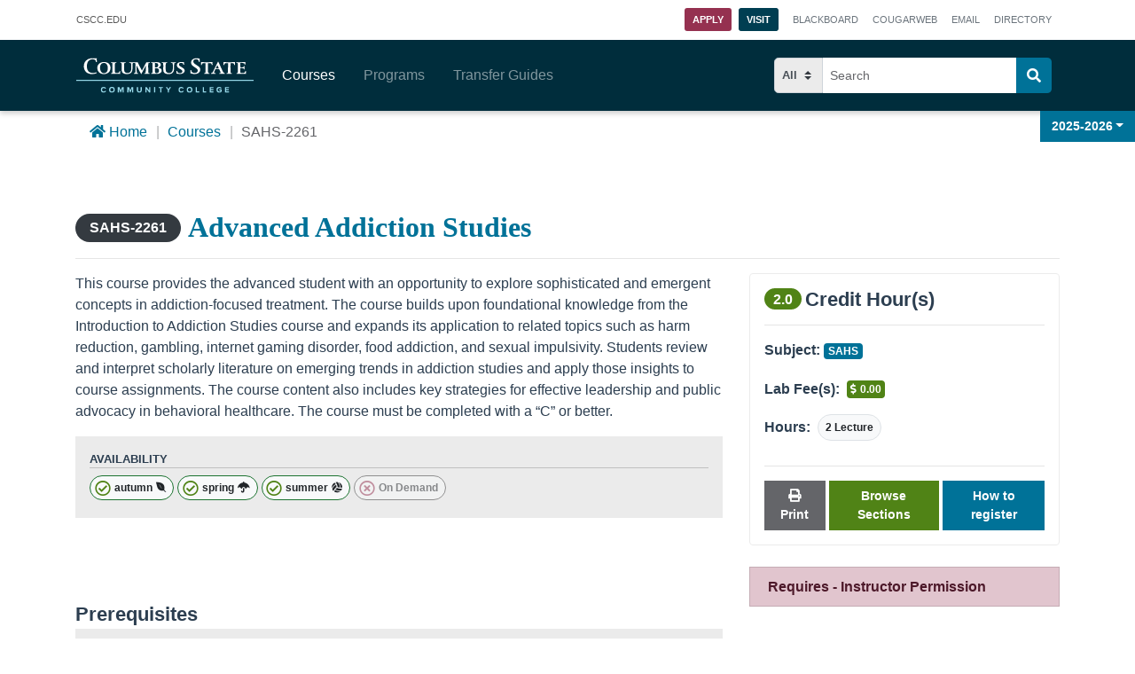

--- FILE ---
content_type: text/html
request_url: https://explore.cscc.edu/courses/SAHS-2261/advanced-addiction-studies
body_size: 1057
content:
<!doctype html><html lang="en"><head><meta charset="utf-8"><meta http-equiv="X-UA-Compatible" content="IE=edge"><meta name="viewport" content="width=device-width,initial-scale=1"><!--[if IE]><link rel="icon" href="/favicon.ico"><![endif]--><link rel="preload" as="style" onload="this.onload=null;this.rel='stylesheet'" href="https://pro.fontawesome.com/releases/v5.10.0/css/all.css" integrity="sha384-AYmEC3Yw5cVb3ZcuHtOA93w35dYTsvhLPVnYs9eStHfGJvOvKxVfELGroGkvsg+p" crossorigin="anonymous"><link rel="preload" as="style" onload="this.onload=null;this.rel='stylesheet'" href="https://cdnjs.cloudflare.com/ajax/libs/animate.css/3.7.0/animate.min.css" crossorigin="anonymous"><meta data-vmid="og:title" property="og:title" content="Explore | Columbus State Community College"/><meta data-vmid="og:url" property="og:url" content="https://explore.cscc.edu"/><meta data-vmid="og:type" property="og:type" content="website"/><meta data-vmid="og:description" property="og:description" content="Explore course information, programs of study, transfer guides and career information at Columbus State Community College."/><meta data-vmid="og:image" property="og:image" content="https://explore.cscc.edu/img/campus.c618d43f.jpg"/><meta data-vmid="twitter:title" property="twitter:title" content="Explore | Columbus State Community College"/><meta data-vmid="twitter:card" property="twitter:card" content="summary"/><meta data-vmid="twitter:site" property="twitter:site" content="@cscc_edu'"/><meta data-vmid="twitter:description" property="twitter:description" content="Explore course information, programs of study, transfer guides and career information at Columbus State Community College."/><meta data-vmid="twitter:image" property="twitter:image" content="https://explore.cscc.edu/img/campus.c618d43f.jpg"/><script src="https://www.googleoptimize.com/optimize.js?id=OPT-T3S5RCC"></script><script defer="defer" type="module" src="/js/chunk-vendors.0ca6fc80.js"></script><script defer="defer" type="module" src="/js/app.2566c4f8.js?v=1.0"></script><link href="/css/app.37b68720.css" rel="stylesheet"><link rel="icon" type="image/svg+xml" href="/img/icons/favicon.svg"><link rel="icon" type="image/png" sizes="32x32" href="/img/icons/favicon-32x32.png"><link rel="icon" type="image/png" sizes="16x16" href="/img/icons/favicon-16x16.png"><link rel="manifest" href="/manifest.json"><meta name="theme-color" content="#4DBA87"><meta name="apple-mobile-web-app-capable" content="no"><meta name="apple-mobile-web-app-status-bar-style" content="default"><meta name="apple-mobile-web-app-title" content="cscc-catalog-vue"><link rel="apple-touch-icon" href="/img/icons/apple-touch-icon-152x152.png"><link rel="mask-icon" href="/img/icons/safari-pinned-tab.svg" color="#4DBA87"><meta name="msapplication-TileImage" content="/img/icons/msapplication-icon-144x144.png"><meta name="msapplication-TileColor" content="#000000"><script defer="defer" src="/js/chunk-vendors-legacy.c9420e18.js" nomodule></script><script defer="defer" src="/js/app-legacy.bc928cdd.js" nomodule></script></head><body><noscript><strong>We're sorry but explore.cscc.edu doesn't work properly without JavaScript enabled. Please enable it to continue.</strong></noscript><div id="app"></div></body></html>

--- FILE ---
content_type: text/css
request_url: https://explore.cscc.edu/css/navbar.5a2810fb.css
body_size: 1029
content:
.nav-container{background-color:#002d3c;height:5rem;-webkit-box-shadow:0 3px 6px rgba(0,0,0,.2);box-shadow:0 3px 6px rgba(0,0,0,.2);position:fixed;top:2.8rem;z-index:9000}.navbar-toggler{margin:0!important}#main-nav{height:5rem;max-width:1140px;margin-left:calc(50% - 570px)}@media screen and (max-width:1199px){#main-nav{max-width:960px;margin-left:calc(50% - 480px)}}@media screen and (max-width:991px){#main-nav{max-width:740px;margin-left:calc(50% - 370px)}}@media screen and (max-width:767px){#main-nav{max-width:540px;margin-left:calc(50% - 270px)}}@media screen and (max-width:576px){#main-nav{max-width:100%;margin-left:0}}.navbar-nav .form-inline{-webkit-box-orient:horizontal;-webkit-box-direction:normal;-ms-flex-flow:row nowrap;flex-flow:row nowrap}.search-helper{border:0!important}.search-helper span{color:red}.cart-all{background-color:#fff;-webkit-box-orient:vertical;-webkit-box-direction:normal;-ms-flex-direction:column;flex-direction:column;position:fixed;bottom:50px;right:50px;border:0;border-radius:0;-webkit-box-shadow:0 0 7px rgba(0,0,0,.2);box-shadow:0 0 7px rgba(0,0,0,.2)}.cart-all,.cart-all h3{display:-webkit-box;display:-ms-flexbox;display:flex}.cart-all h3{height:48px;padding:0 1rem!important;margin-bottom:1rem!important;background-color:#002d3c;color:#fff;width:100%;-webkit-box-align:center;-ms-flex-align:center;align-items:center}.cart-all h3 i{margin-right:.5rem}@media screen and (max-width:767px){.cart-all{bottom:0;right:.5rem;width:calc(100% - 1rem)}}.cart-hold{border-radius:0;background-color:#fff;padding:.5rem 1rem;padding-top:0;max-height:calc(100vh - 7.8rem - 145px);max-width:600px;overflow-x:hidden}.cart-hold div .list-group-item{padding:0 .75rem 0 0}.cart-hold div .trash-badge{padding:.25rem .4rem .15rem}.cart-hold div .trash-badge i{font-size:1.2rem}.cart-hold div a{color:#000;padding:.75rem .25rem;line-height:1.3}.cart-hold .handle:before{display:block;padding:1.25rem}.cart-btn{border-color:hsla(0,0%,100%,.2)!important}.cart-btn:hover{background-color:#007298!important}@media screen and (max-width:991px){.cart-btn{padding:.5rem .35rem!important;border-radius:.2rem!important;margin-left:auto;margin-right:.5rem}.cart-btn span{display:none}}.cart-controls{border-radius:0;border-top:1px solid hsla(0,0%,78%,.4);top:calc(100vh - 100px - 1rem);background-color:#fff;margin:0!important;margin-top:.5rem!important;display:block}.cart-controls .col{margin:0!important;padding:1rem 0}.borderCart{border:1px solid hsla(0,0%,78%,.8)!important}.close-pack{position:absolute;border-radius:0!important;right:0;padding:0!important;width:48px;height:48px;display:-webkit-box;display:-ms-flexbox;display:flex;-webkit-box-align:center;-ms-flex-align:center;align-items:center;-webkit-box-pack:center;-ms-flex-pack:center;justify-content:center}.close-pack i{font-size:1.3rem;padding:0}.close-pack i:before{line-height:1.3}.transfer-block{display:-webkit-box;display:-ms-flexbox;display:flex;-webkit-box-orient:vertical;-webkit-box-direction:normal;-ms-flex-direction:column;flex-direction:column}.transfer-lister{width:100%;font-size:.75rem;padding-left:95px;color:#007298}.top-search-form form label{font-size:0}.year-list{position:fixed;right:0}#top-search-label{color:#fff}

--- FILE ---
content_type: text/css
request_url: https://explore.cscc.edu/css/courseItem.4a350744.css
body_size: 1515
content:
.teachingIt .programsHolder{display:-webkit-box;display:-ms-flexbox;display:flex;-ms-flex-wrap:wrap;flex-wrap:wrap}.teachingIt .progItem{width:25%}@media screen and (max-width:991px){.teachingIt .progItem{width:33.33%}}@media screen and (max-width:767px){.teachingIt .progItem{width:50%}}.teachingIt .card-badges .badge{display:-webkit-box;display:-ms-flexbox;display:flex;-webkit-box-align:center;-ms-flex-align:center;align-items:center}.teachingIt .card-badges .onlineBadger{font-size:.9rem}.teachingIt .online-badges div{display:block}.teachingIt .online-badges .badge{padding:.25rem!important}.teachingIt .deptP{line-height:1.1;font-size:.75rem;padding-top:.5rem;text-align:right;color:#003e52}.teachingIt .card{padding:0;width:100%;border-radius:0;height:100%}.teachingIt .card img{width:100%}.teachingIt .card .card-body{padding:1rem}#pdfModal___BV_modal_outer_{z-index:9999!important}#pdfModal .modal-content{border-radius:.5rem}#pdfModal .modal-header{background-color:#003e52}#pdfModal .modal-header .close{color:#fff;opacity:1}#pdfModal .modal-header h5{color:#fff}#pdfModal .modal-body{padding:3rem;text-align:center}@media screen and (max-width:991px){#pdfModal .modal-body{padding:2rem}}.course-glance-container{margin-top:0}@media screen and (max-width:991px){.course-glance-container{margin-top:1.5rem}}.courseGlance{border:1px solid #ebebeb;padding:1rem}.courseGlance .list-group-item{border:0;padding:0}.reqs-list{display:-webkit-box;display:-ms-flexbox;display:flex;-ms-flex-wrap:wrap;flex-wrap:wrap}.reqs-list .list-group-item{padding:.5rem 0 .5rem .5rem;border-right:0;line-height:1.2;margin-bottom:.5rem!important;border-radius:0!important}.reqs-list .list-group-item:last-child{border-right:1px solid rgba(0,0,0,.125);padding-right:.5rem}.reqs-list .list-group-item p,.reqs-list .list-group-item span{line-height:1.2}.reqs-list .list-group-item a{display:inline-block;line-height:1.2}.reqs-list .list-group-no-condition{border-right:1px solid rgba(0,0,0,.125);padding:.5rem}.restrict-list{border-radius:0}.restrict-list .list-group-item{border-radius:0;line-height:1.2}.courseID{font-family:sans-serif;padding:.5rem 1rem;font-size:1rem}.reqP{background-color:#ebebeb}.course-title-area{padding-top:0;margin-right:1rem;margin-bottom:1rem;display:-webkit-box;display:-ms-flexbox;display:flex;-webkit-box-align:start;-ms-flex-align:start;align-items:flex-start}.course-title-area span{margin-left:.5rem}.course-title-area .badge{margin:0;margin-top:.25rem}@media screen and (max-width:767px){.course-title-area{margin-bottom:0;-webkit-box-orient:vertical;-webkit-box-direction:normal;-ms-flex-direction:column;flex-direction:column;-webkit-box-pack:center;-ms-flex-pack:center;justify-content:center}.course-title-area span{margin:0;font-size:1.8rem}.course-title-area .badge{font-size:1.2rem;margin-top:0}}.title-area{display:-webkit-box;display:-ms-flexbox;display:flex;padding-top:3rem;-webkit-box-align:center;-ms-flex-align:center;align-items:center}@media screen and (max-width:991px){.title-area{padding-top:0}}@media screen and (max-width:767px){.title-area .course-title-area{-webkit-box-orient:horizontal;-webkit-box-direction:reverse;-ms-flex-direction:row-reverse;flex-direction:row-reverse;display:-webkit-inline-box;display:-ms-inline-flexbox;display:inline-flex;width:100%;-webkit-box-align:center;-ms-flex-align:center;align-items:center;margin:1rem 0}.title-area .course-title-area span{line-height:1.3;font-size:1.4rem}.title-area .course-title-area .badge{font-size:.9rem;padding:.5rem .75rem;margin-left:auto}}.isPrintItem,.print-programs{display:none}.print-programs .col{padding:0 .75rem;display:-webkit-box;display:-ms-flexbox;display:flex;-ms-flex-wrap:wrap;flex-wrap:wrap}.print-programs .print-prog{border:1px solid gray;padding:.25rem;margin:.25rem;display:block}.print-programs .browse-all{padding:1rem .25rem;width:100%;display:block}#progsIn{margin-left:-.5rem;width:calc(100% + 1rem)}@media print{@page{width:100%;size:auto;margin:2rem;-webkit-print-color-adjust:exact}@-moz-document url-prefix(){@page{margin:0}}.print-programs{display:-webkit-box;display:-ms-flexbox;display:flex}.isPrintItem{display:block}#pdfModal,#pdfModal___BV_modal_outer_,#progsIn,.breadcrumb,.footer,.glance-controls,.nav-container,.pagination,.topbar{display:none!important}.content{margin-top:0!important}.content-left{width:60%}.course-title-area{-webkit-box-orient:horizontal;-webkit-box-direction:reverse;-ms-flex-direction:row-reverse;flex-direction:row-reverse;-webkit-box-align:end;-ms-flex-align:end;align-items:flex-end;width:100%;margin-right:0;margin-bottom:.75rem}.course-title-area span{font-size:2rem;margin-left:0}.course-title-area .badge{margin-left:auto;margin-top:0;border-radius:0;border:1px solid #000;background-color:#fff;color:#000}.title-area{padding-top:0}.not-available-term{display:none}.course-glance-container{margin-top:0}.reqP{border:1px solid #ebebeb;background-color:#fff}.print-programs{display:block}.terms-available:before{content:"Available:";margin-right:.5rem;font-weight:700;display:block}.terms-available .badge{border:1px solid #000;background-color:transparent;color:#000}.terms-available .badge i{color:green}}

--- FILE ---
content_type: application/javascript
request_url: https://explore.cscc.edu/js/432.14e6b381.js
body_size: 30118
content:
(self["webpackChunkcscc_catalog_vue"]=self["webpackChunkcscc_catalog_vue"]||[]).push([[432],{246:function(t,e,n){"use strict";
/**!
 * Sortable 1.10.2
 * @author	RubaXa   <trash@rubaxa.org>
 * @author	owenm    <owen23355@gmail.com>
 * @license MIT
 */
function o(t){return o="function"===typeof Symbol&&"symbol"===typeof Symbol.iterator?function(t){return typeof t}:function(t){return t&&"function"===typeof Symbol&&t.constructor===Symbol&&t!==Symbol.prototype?"symbol":typeof t},o(t)}function r(t,e,n){return e in t?Object.defineProperty(t,e,{value:n,enumerable:!0,configurable:!0,writable:!0}):t[e]=n,t}function i(){return i=Object.assign||function(t){for(var e=1;e<arguments.length;e++){var n=arguments[e];for(var o in n)Object.prototype.hasOwnProperty.call(n,o)&&(t[o]=n[o])}return t},i.apply(this,arguments)}function a(t){for(var e=1;e<arguments.length;e++){var n=null!=arguments[e]?arguments[e]:{},o=Object.keys(n);"function"===typeof Object.getOwnPropertySymbols&&(o=o.concat(Object.getOwnPropertySymbols(n).filter((function(t){return Object.getOwnPropertyDescriptor(n,t).enumerable})))),o.forEach((function(e){r(t,e,n[e])}))}return t}function l(t,e){if(null==t)return{};var n,o,r={},i=Object.keys(t);for(o=0;o<i.length;o++)n=i[o],e.indexOf(n)>=0||(r[n]=t[n]);return r}function s(t,e){if(null==t)return{};var n,o,r=l(t,e);if(Object.getOwnPropertySymbols){var i=Object.getOwnPropertySymbols(t);for(o=0;o<i.length;o++)n=i[o],e.indexOf(n)>=0||Object.prototype.propertyIsEnumerable.call(t,n)&&(r[n]=t[n])}return r}function c(t){return u(t)||f(t)||d()}function u(t){if(Array.isArray(t)){for(var e=0,n=new Array(t.length);e<t.length;e++)n[e]=t[e];return n}}function f(t){if(Symbol.iterator in Object(t)||"[object Arguments]"===Object.prototype.toString.call(t))return Array.from(t)}function d(){throw new TypeError("Invalid attempt to spread non-iterable instance")}n.r(e),n.d(e,{MultiDrag:function(){return Fe},Sortable:function(){return Zt},Swap:function(){return Oe}});var h="1.10.2";function p(t){if("undefined"!==typeof window&&window.navigator)return!!navigator.userAgent.match(t)}var v=p(/(?:Trident.*rv[ :]?11\.|msie|iemobile|Windows Phone)/i),g=p(/Edge/i),m=p(/firefox/i),b=p(/safari/i)&&!p(/chrome/i)&&!p(/android/i),y=p(/iP(ad|od|hone)/i),w=p(/chrome/i)&&p(/android/i),x={capture:!1,passive:!1};function S(t,e,n){t.addEventListener(e,n,!v&&x)}function E(t,e,n){t.removeEventListener(e,n,!v&&x)}function D(t,e){if(e){if(">"===e[0]&&(e=e.substring(1)),t)try{if(t.matches)return t.matches(e);if(t.msMatchesSelector)return t.msMatchesSelector(e);if(t.webkitMatchesSelector)return t.webkitMatchesSelector(e)}catch(n){return!1}return!1}}function _(t){return t.host&&t!==document&&t.host.nodeType?t.host:t.parentNode}function O(t,e,n,o){if(t){n=n||document;do{if(null!=e&&(">"===e[0]?t.parentNode===n&&D(t,e):D(t,e))||o&&t===n)return t;if(t===n)break}while(t=_(t))}return null}var C,T=/\s+/g;function M(t,e,n){if(t&&e)if(t.classList)t.classList[n?"add":"remove"](e);else{var o=(" "+t.className+" ").replace(T," ").replace(" "+e+" "," ");t.className=(o+(n?" "+e:"")).replace(T," ")}}function I(t,e,n){var o=t&&t.style;if(o){if(void 0===n)return document.defaultView&&document.defaultView.getComputedStyle?n=document.defaultView.getComputedStyle(t,""):t.currentStyle&&(n=t.currentStyle),void 0===e?n:n[e];e in o||-1!==e.indexOf("webkit")||(e="-webkit-"+e),o[e]=n+("string"===typeof n?"":"px")}}function A(t,e){var n="";if("string"===typeof t)n=t;else do{var o=I(t,"transform");o&&"none"!==o&&(n=o+" "+n)}while(!e&&(t=t.parentNode));var r=window.DOMMatrix||window.WebKitCSSMatrix||window.CSSMatrix||window.MSCSSMatrix;return r&&new r(n)}function P(t,e,n){if(t){var o=t.getElementsByTagName(e),r=0,i=o.length;if(n)for(;r<i;r++)n(o[r],r);return o}return[]}function N(){var t=document.scrollingElement;return t||document.documentElement}function k(t,e,n,o,r){if(t.getBoundingClientRect||t===window){var i,a,l,s,c,u,f;if(t!==window&&t!==N()?(i=t.getBoundingClientRect(),a=i.top,l=i.left,s=i.bottom,c=i.right,u=i.height,f=i.width):(a=0,l=0,s=window.innerHeight,c=window.innerWidth,u=window.innerHeight,f=window.innerWidth),(e||n)&&t!==window&&(r=r||t.parentNode,!v))do{if(r&&r.getBoundingClientRect&&("none"!==I(r,"transform")||n&&"static"!==I(r,"position"))){var d=r.getBoundingClientRect();a-=d.top+parseInt(I(r,"border-top-width")),l-=d.left+parseInt(I(r,"border-left-width")),s=a+i.height,c=l+i.width;break}}while(r=r.parentNode);if(o&&t!==window){var h=A(r||t),p=h&&h.a,g=h&&h.d;h&&(a/=g,l/=p,f/=p,u/=g,s=a+u,c=l+f)}return{top:a,left:l,bottom:s,right:c,width:f,height:u}}}function j(t,e,n){var o=X(t,!0),r=k(t)[e];while(o){var i=k(o)[n],a=void 0;if(a="top"===n||"left"===n?r>=i:r<=i,!a)return o;if(o===N())break;o=X(o,!1)}return!1}function L(t,e,n){var o=0,r=0,i=t.children;while(r<i.length){if("none"!==i[r].style.display&&i[r]!==Zt.ghost&&i[r]!==Zt.dragged&&O(i[r],n.draggable,t,!1)){if(o===e)return i[r];o++}r++}return null}function R(t,e){var n=t.lastElementChild;while(n&&(n===Zt.ghost||"none"===I(n,"display")||e&&!D(n,e)))n=n.previousElementSibling;return n||null}function F(t,e){var n=0;if(!t||!t.parentNode)return-1;while(t=t.previousElementSibling)"TEMPLATE"===t.nodeName.toUpperCase()||t===Zt.clone||e&&!D(t,e)||n++;return n}function $(t){var e=0,n=0,o=N();if(t)do{var r=A(t),i=r.a,a=r.d;e+=t.scrollLeft*i,n+=t.scrollTop*a}while(t!==o&&(t=t.parentNode));return[e,n]}function B(t,e){for(var n in t)if(t.hasOwnProperty(n))for(var o in e)if(e.hasOwnProperty(o)&&e[o]===t[n][o])return Number(n);return-1}function X(t,e){if(!t||!t.getBoundingClientRect)return N();var n=t,o=!1;do{if(n.clientWidth<n.scrollWidth||n.clientHeight<n.scrollHeight){var r=I(n);if(n.clientWidth<n.scrollWidth&&("auto"==r.overflowX||"scroll"==r.overflowX)||n.clientHeight<n.scrollHeight&&("auto"==r.overflowY||"scroll"==r.overflowY)){if(!n.getBoundingClientRect||n===document.body)return N();if(o||e)return n;o=!0}}}while(n=n.parentNode);return N()}function Y(t,e){if(t&&e)for(var n in e)e.hasOwnProperty(n)&&(t[n]=e[n]);return t}function H(t,e){return Math.round(t.top)===Math.round(e.top)&&Math.round(t.left)===Math.round(e.left)&&Math.round(t.height)===Math.round(e.height)&&Math.round(t.width)===Math.round(e.width)}function V(t,e){return function(){if(!C){var n=arguments,o=this;1===n.length?t.call(o,n[0]):t.apply(o,n),C=setTimeout((function(){C=void 0}),e)}}}function U(){clearTimeout(C),C=void 0}function W(t,e,n){t.scrollLeft+=e,t.scrollTop+=n}function G(t){var e=window.Polymer,n=window.jQuery||window.Zepto;return e&&e.dom?e.dom(t).cloneNode(!0):n?n(t).clone(!0)[0]:t.cloneNode(!0)}function K(t,e){I(t,"position","absolute"),I(t,"top",e.top),I(t,"left",e.left),I(t,"width",e.width),I(t,"height",e.height)}function z(t){I(t,"position",""),I(t,"top",""),I(t,"left",""),I(t,"width",""),I(t,"height","")}var q="Sortable"+(new Date).getTime();function J(){var t,e=[];return{captureAnimationState:function(){if(e=[],this.options.animation){var t=[].slice.call(this.el.children);t.forEach((function(t){if("none"!==I(t,"display")&&t!==Zt.ghost){e.push({target:t,rect:k(t)});var n=a({},e[e.length-1].rect);if(t.thisAnimationDuration){var o=A(t,!0);o&&(n.top-=o.f,n.left-=o.e)}t.fromRect=n}}))}},addAnimationState:function(t){e.push(t)},removeAnimationState:function(t){e.splice(B(e,{target:t}),1)},animateAll:function(n){var o=this;if(!this.options.animation)return clearTimeout(t),void("function"===typeof n&&n());var r=!1,i=0;e.forEach((function(t){var e=0,n=t.target,a=n.fromRect,l=k(n),s=n.prevFromRect,c=n.prevToRect,u=t.rect,f=A(n,!0);f&&(l.top-=f.f,l.left-=f.e),n.toRect=l,n.thisAnimationDuration&&H(s,l)&&!H(a,l)&&(u.top-l.top)/(u.left-l.left)===(a.top-l.top)/(a.left-l.left)&&(e=Q(u,s,c,o.options)),H(l,a)||(n.prevFromRect=a,n.prevToRect=l,e||(e=o.options.animation),o.animate(n,u,l,e)),e&&(r=!0,i=Math.max(i,e),clearTimeout(n.animationResetTimer),n.animationResetTimer=setTimeout((function(){n.animationTime=0,n.prevFromRect=null,n.fromRect=null,n.prevToRect=null,n.thisAnimationDuration=null}),e),n.thisAnimationDuration=e)})),clearTimeout(t),r?t=setTimeout((function(){"function"===typeof n&&n()}),i):"function"===typeof n&&n(),e=[]},animate:function(t,e,n,o){if(o){I(t,"transition",""),I(t,"transform","");var r=A(this.el),i=r&&r.a,a=r&&r.d,l=(e.left-n.left)/(i||1),s=(e.top-n.top)/(a||1);t.animatingX=!!l,t.animatingY=!!s,I(t,"transform","translate3d("+l+"px,"+s+"px,0)"),Z(t),I(t,"transition","transform "+o+"ms"+(this.options.easing?" "+this.options.easing:"")),I(t,"transform","translate3d(0,0,0)"),"number"===typeof t.animated&&clearTimeout(t.animated),t.animated=setTimeout((function(){I(t,"transition",""),I(t,"transform",""),t.animated=!1,t.animatingX=!1,t.animatingY=!1}),o)}}}}function Z(t){return t.offsetWidth}function Q(t,e,n,o){return Math.sqrt(Math.pow(e.top-t.top,2)+Math.pow(e.left-t.left,2))/Math.sqrt(Math.pow(e.top-n.top,2)+Math.pow(e.left-n.left,2))*o.animation}var tt=[],et={initializeByDefault:!0},nt={mount:function(t){for(var e in et)et.hasOwnProperty(e)&&!(e in t)&&(t[e]=et[e]);tt.push(t)},pluginEvent:function(t,e,n){var o=this;this.eventCanceled=!1,n.cancel=function(){o.eventCanceled=!0};var r=t+"Global";tt.forEach((function(o){e[o.pluginName]&&(e[o.pluginName][r]&&e[o.pluginName][r](a({sortable:e},n)),e.options[o.pluginName]&&e[o.pluginName][t]&&e[o.pluginName][t](a({sortable:e},n)))}))},initializePlugins:function(t,e,n,o){for(var r in tt.forEach((function(o){var r=o.pluginName;if(t.options[r]||o.initializeByDefault){var a=new o(t,e,t.options);a.sortable=t,a.options=t.options,t[r]=a,i(n,a.defaults)}})),t.options)if(t.options.hasOwnProperty(r)){var a=this.modifyOption(t,r,t.options[r]);"undefined"!==typeof a&&(t.options[r]=a)}},getEventProperties:function(t,e){var n={};return tt.forEach((function(o){"function"===typeof o.eventProperties&&i(n,o.eventProperties.call(e[o.pluginName],t))})),n},modifyOption:function(t,e,n){var o;return tt.forEach((function(r){t[r.pluginName]&&r.optionListeners&&"function"===typeof r.optionListeners[e]&&(o=r.optionListeners[e].call(t[r.pluginName],n))})),o}};function ot(t){var e=t.sortable,n=t.rootEl,o=t.name,r=t.targetEl,i=t.cloneEl,l=t.toEl,s=t.fromEl,c=t.oldIndex,u=t.newIndex,f=t.oldDraggableIndex,d=t.newDraggableIndex,h=t.originalEvent,p=t.putSortable,m=t.extraEventProperties;if(e=e||n&&n[q],e){var b,y=e.options,w="on"+o.charAt(0).toUpperCase()+o.substr(1);!window.CustomEvent||v||g?(b=document.createEvent("Event"),b.initEvent(o,!0,!0)):b=new CustomEvent(o,{bubbles:!0,cancelable:!0}),b.to=l||n,b.from=s||n,b.item=r||n,b.clone=i,b.oldIndex=c,b.newIndex=u,b.oldDraggableIndex=f,b.newDraggableIndex=d,b.originalEvent=h,b.pullMode=p?p.lastPutMode:void 0;var x=a({},m,nt.getEventProperties(o,e));for(var S in x)b[S]=x[S];n&&n.dispatchEvent(b),y[w]&&y[w].call(e,b)}}var rt=function(t,e){var n=arguments.length>2&&void 0!==arguments[2]?arguments[2]:{},o=n.evt,r=s(n,["evt"]);nt.pluginEvent.bind(Zt)(t,e,a({dragEl:at,parentEl:lt,ghostEl:st,rootEl:ct,nextEl:ut,lastDownEl:ft,cloneEl:dt,cloneHidden:ht,dragStarted:Ot,putSortable:yt,activeSortable:Zt.active,originalEvent:o,oldIndex:pt,oldDraggableIndex:gt,newIndex:vt,newDraggableIndex:mt,hideGhostForTarget:Kt,unhideGhostForTarget:zt,cloneNowHidden:function(){ht=!0},cloneNowShown:function(){ht=!1},dispatchSortableEvent:function(t){it({sortable:e,name:t,originalEvent:o})}},r))};function it(t){ot(a({putSortable:yt,cloneEl:dt,targetEl:at,rootEl:ct,oldIndex:pt,oldDraggableIndex:gt,newIndex:vt,newDraggableIndex:mt},t))}var at,lt,st,ct,ut,ft,dt,ht,pt,vt,gt,mt,bt,yt,wt,xt,St,Et,Dt,_t,Ot,Ct,Tt,Mt,It,At=!1,Pt=!1,Nt=[],kt=!1,jt=!1,Lt=[],Rt=!1,Ft=[],$t="undefined"!==typeof document,Bt=y,Xt=g||v?"cssFloat":"float",Yt=$t&&!w&&!y&&"draggable"in document.createElement("div"),Ht=function(){if($t){if(v)return!1;var t=document.createElement("x");return t.style.cssText="pointer-events:auto","auto"===t.style.pointerEvents}}(),Vt=function(t,e){var n=I(t),o=parseInt(n.width)-parseInt(n.paddingLeft)-parseInt(n.paddingRight)-parseInt(n.borderLeftWidth)-parseInt(n.borderRightWidth),r=L(t,0,e),i=L(t,1,e),a=r&&I(r),l=i&&I(i),s=a&&parseInt(a.marginLeft)+parseInt(a.marginRight)+k(r).width,c=l&&parseInt(l.marginLeft)+parseInt(l.marginRight)+k(i).width;if("flex"===n.display)return"column"===n.flexDirection||"column-reverse"===n.flexDirection?"vertical":"horizontal";if("grid"===n.display)return n.gridTemplateColumns.split(" ").length<=1?"vertical":"horizontal";if(r&&a["float"]&&"none"!==a["float"]){var u="left"===a["float"]?"left":"right";return!i||"both"!==l.clear&&l.clear!==u?"horizontal":"vertical"}return r&&("block"===a.display||"flex"===a.display||"table"===a.display||"grid"===a.display||s>=o&&"none"===n[Xt]||i&&"none"===n[Xt]&&s+c>o)?"vertical":"horizontal"},Ut=function(t,e,n){var o=n?t.left:t.top,r=n?t.right:t.bottom,i=n?t.width:t.height,a=n?e.left:e.top,l=n?e.right:e.bottom,s=n?e.width:e.height;return o===a||r===l||o+i/2===a+s/2},Wt=function(t,e){var n;return Nt.some((function(o){if(!R(o)){var r=k(o),i=o[q].options.emptyInsertThreshold,a=t>=r.left-i&&t<=r.right+i,l=e>=r.top-i&&e<=r.bottom+i;return i&&a&&l?n=o:void 0}})),n},Gt=function(t){function e(t,n){return function(o,r,i,a){var l=o.options.group.name&&r.options.group.name&&o.options.group.name===r.options.group.name;if(null==t&&(n||l))return!0;if(null==t||!1===t)return!1;if(n&&"clone"===t)return t;if("function"===typeof t)return e(t(o,r,i,a),n)(o,r,i,a);var s=(n?o:r).options.group.name;return!0===t||"string"===typeof t&&t===s||t.join&&t.indexOf(s)>-1}}var n={},r=t.group;r&&"object"==o(r)||(r={name:r}),n.name=r.name,n.checkPull=e(r.pull,!0),n.checkPut=e(r.put),n.revertClone=r.revertClone,t.group=n},Kt=function(){!Ht&&st&&I(st,"display","none")},zt=function(){!Ht&&st&&I(st,"display","")};$t&&document.addEventListener("click",(function(t){if(Pt)return t.preventDefault(),t.stopPropagation&&t.stopPropagation(),t.stopImmediatePropagation&&t.stopImmediatePropagation(),Pt=!1,!1}),!0);var qt=function(t){if(at){t=t.touches?t.touches[0]:t;var e=Wt(t.clientX,t.clientY);if(e){var n={};for(var o in t)t.hasOwnProperty(o)&&(n[o]=t[o]);n.target=n.rootEl=e,n.preventDefault=void 0,n.stopPropagation=void 0,e[q]._onDragOver(n)}}},Jt=function(t){at&&at.parentNode[q]._isOutsideThisEl(t.target)};function Zt(t,e){if(!t||!t.nodeType||1!==t.nodeType)throw"Sortable: `el` must be an HTMLElement, not ".concat({}.toString.call(t));this.el=t,this.options=e=i({},e),t[q]=this;var n={group:null,sort:!0,disabled:!1,store:null,handle:null,draggable:/^[uo]l$/i.test(t.nodeName)?">li":">*",swapThreshold:1,invertSwap:!1,invertedSwapThreshold:null,removeCloneOnHide:!0,direction:function(){return Vt(t,this.options)},ghostClass:"sortable-ghost",chosenClass:"sortable-chosen",dragClass:"sortable-drag",ignore:"a, img",filter:null,preventOnFilter:!0,animation:0,easing:null,setData:function(t,e){t.setData("Text",e.textContent)},dropBubble:!1,dragoverBubble:!1,dataIdAttr:"data-id",delay:0,delayOnTouchOnly:!1,touchStartThreshold:(Number.parseInt?Number:window).parseInt(window.devicePixelRatio,10)||1,forceFallback:!1,fallbackClass:"sortable-fallback",fallbackOnBody:!1,fallbackTolerance:0,fallbackOffset:{x:0,y:0},supportPointer:!1!==Zt.supportPointer&&"PointerEvent"in window,emptyInsertThreshold:5};for(var o in nt.initializePlugins(this,t,n),n)!(o in e)&&(e[o]=n[o]);for(var r in Gt(e),this)"_"===r.charAt(0)&&"function"===typeof this[r]&&(this[r]=this[r].bind(this));this.nativeDraggable=!e.forceFallback&&Yt,this.nativeDraggable&&(this.options.touchStartThreshold=1),e.supportPointer?S(t,"pointerdown",this._onTapStart):(S(t,"mousedown",this._onTapStart),S(t,"touchstart",this._onTapStart)),this.nativeDraggable&&(S(t,"dragover",this),S(t,"dragenter",this)),Nt.push(this.el),e.store&&e.store.get&&this.sort(e.store.get(this)||[]),i(this,J())}function Qt(t){t.dataTransfer&&(t.dataTransfer.dropEffect="move"),t.cancelable&&t.preventDefault()}function te(t,e,n,o,r,i,a,l){var s,c,u=t[q],f=u.options.onMove;return!window.CustomEvent||v||g?(s=document.createEvent("Event"),s.initEvent("move",!0,!0)):s=new CustomEvent("move",{bubbles:!0,cancelable:!0}),s.to=e,s.from=t,s.dragged=n,s.draggedRect=o,s.related=r||e,s.relatedRect=i||k(e),s.willInsertAfter=l,s.originalEvent=a,t.dispatchEvent(s),f&&(c=f.call(u,s,a)),c}function ee(t){t.draggable=!1}function ne(){Rt=!1}function oe(t,e,n){var o=k(R(n.el,n.options.draggable)),r=10;return e?t.clientX>o.right+r||t.clientX<=o.right&&t.clientY>o.bottom&&t.clientX>=o.left:t.clientX>o.right&&t.clientY>o.top||t.clientX<=o.right&&t.clientY>o.bottom+r}function re(t,e,n,o,r,i,a,l){var s=o?t.clientY:t.clientX,c=o?n.height:n.width,u=o?n.top:n.left,f=o?n.bottom:n.right,d=!1;if(!a)if(l&&Mt<c*r){if(!kt&&(1===Tt?s>u+c*i/2:s<f-c*i/2)&&(kt=!0),kt)d=!0;else if(1===Tt?s<u+Mt:s>f-Mt)return-Tt}else if(s>u+c*(1-r)/2&&s<f-c*(1-r)/2)return ie(e);return d=d||a,d&&(s<u+c*i/2||s>f-c*i/2)?s>u+c/2?1:-1:0}function ie(t){return F(at)<F(t)?1:-1}function ae(t){var e=t.tagName+t.className+t.src+t.href+t.textContent,n=e.length,o=0;while(n--)o+=e.charCodeAt(n);return o.toString(36)}function le(t){Ft.length=0;var e=t.getElementsByTagName("input"),n=e.length;while(n--){var o=e[n];o.checked&&Ft.push(o)}}function se(t){return setTimeout(t,0)}function ce(t){return clearTimeout(t)}Zt.prototype={constructor:Zt,_isOutsideThisEl:function(t){this.el.contains(t)||t===this.el||(Ct=null)},_getDirection:function(t,e){return"function"===typeof this.options.direction?this.options.direction.call(this,t,e,at):this.options.direction},_onTapStart:function(t){if(t.cancelable){var e=this,n=this.el,o=this.options,r=o.preventOnFilter,i=t.type,a=t.touches&&t.touches[0]||t.pointerType&&"touch"===t.pointerType&&t,l=(a||t).target,s=t.target.shadowRoot&&(t.path&&t.path[0]||t.composedPath&&t.composedPath()[0])||l,c=o.filter;if(le(n),!at&&!(/mousedown|pointerdown/.test(i)&&0!==t.button||o.disabled)&&!s.isContentEditable&&(l=O(l,o.draggable,n,!1),(!l||!l.animated)&&ft!==l)){if(pt=F(l),gt=F(l,o.draggable),"function"===typeof c){if(c.call(this,t,l,this))return it({sortable:e,rootEl:s,name:"filter",targetEl:l,toEl:n,fromEl:n}),rt("filter",e,{evt:t}),void(r&&t.cancelable&&t.preventDefault())}else if(c&&(c=c.split(",").some((function(o){if(o=O(s,o.trim(),n,!1),o)return it({sortable:e,rootEl:o,name:"filter",targetEl:l,fromEl:n,toEl:n}),rt("filter",e,{evt:t}),!0})),c))return void(r&&t.cancelable&&t.preventDefault());o.handle&&!O(s,o.handle,n,!1)||this._prepareDragStart(t,a,l)}}},_prepareDragStart:function(t,e,n){var o,r=this,i=r.el,a=r.options,l=i.ownerDocument;if(n&&!at&&n.parentNode===i){var s=k(n);if(ct=i,at=n,lt=at.parentNode,ut=at.nextSibling,ft=n,bt=a.group,Zt.dragged=at,wt={target:at,clientX:(e||t).clientX,clientY:(e||t).clientY},Dt=wt.clientX-s.left,_t=wt.clientY-s.top,this._lastX=(e||t).clientX,this._lastY=(e||t).clientY,at.style["will-change"]="all",o=function(){rt("delayEnded",r,{evt:t}),Zt.eventCanceled?r._onDrop():(r._disableDelayedDragEvents(),!m&&r.nativeDraggable&&(at.draggable=!0),r._triggerDragStart(t,e),it({sortable:r,name:"choose",originalEvent:t}),M(at,a.chosenClass,!0))},a.ignore.split(",").forEach((function(t){P(at,t.trim(),ee)})),S(l,"dragover",qt),S(l,"mousemove",qt),S(l,"touchmove",qt),S(l,"mouseup",r._onDrop),S(l,"touchend",r._onDrop),S(l,"touchcancel",r._onDrop),m&&this.nativeDraggable&&(this.options.touchStartThreshold=4,at.draggable=!0),rt("delayStart",this,{evt:t}),!a.delay||a.delayOnTouchOnly&&!e||this.nativeDraggable&&(g||v))o();else{if(Zt.eventCanceled)return void this._onDrop();S(l,"mouseup",r._disableDelayedDrag),S(l,"touchend",r._disableDelayedDrag),S(l,"touchcancel",r._disableDelayedDrag),S(l,"mousemove",r._delayedDragTouchMoveHandler),S(l,"touchmove",r._delayedDragTouchMoveHandler),a.supportPointer&&S(l,"pointermove",r._delayedDragTouchMoveHandler),r._dragStartTimer=setTimeout(o,a.delay)}}},_delayedDragTouchMoveHandler:function(t){var e=t.touches?t.touches[0]:t;Math.max(Math.abs(e.clientX-this._lastX),Math.abs(e.clientY-this._lastY))>=Math.floor(this.options.touchStartThreshold/(this.nativeDraggable&&window.devicePixelRatio||1))&&this._disableDelayedDrag()},_disableDelayedDrag:function(){at&&ee(at),clearTimeout(this._dragStartTimer),this._disableDelayedDragEvents()},_disableDelayedDragEvents:function(){var t=this.el.ownerDocument;E(t,"mouseup",this._disableDelayedDrag),E(t,"touchend",this._disableDelayedDrag),E(t,"touchcancel",this._disableDelayedDrag),E(t,"mousemove",this._delayedDragTouchMoveHandler),E(t,"touchmove",this._delayedDragTouchMoveHandler),E(t,"pointermove",this._delayedDragTouchMoveHandler)},_triggerDragStart:function(t,e){e=e||"touch"==t.pointerType&&t,!this.nativeDraggable||e?this.options.supportPointer?S(document,"pointermove",this._onTouchMove):S(document,e?"touchmove":"mousemove",this._onTouchMove):(S(at,"dragend",this),S(ct,"dragstart",this._onDragStart));try{document.selection?se((function(){document.selection.empty()})):window.getSelection().removeAllRanges()}catch(n){}},_dragStarted:function(t,e){if(At=!1,ct&&at){rt("dragStarted",this,{evt:e}),this.nativeDraggable&&S(document,"dragover",Jt);var n=this.options;!t&&M(at,n.dragClass,!1),M(at,n.ghostClass,!0),Zt.active=this,t&&this._appendGhost(),it({sortable:this,name:"start",originalEvent:e})}else this._nulling()},_emulateDragOver:function(){if(xt){this._lastX=xt.clientX,this._lastY=xt.clientY,Kt();var t=document.elementFromPoint(xt.clientX,xt.clientY),e=t;while(t&&t.shadowRoot){if(t=t.shadowRoot.elementFromPoint(xt.clientX,xt.clientY),t===e)break;e=t}if(at.parentNode[q]._isOutsideThisEl(t),e)do{if(e[q]){var n=void 0;if(n=e[q]._onDragOver({clientX:xt.clientX,clientY:xt.clientY,target:t,rootEl:e}),n&&!this.options.dragoverBubble)break}t=e}while(e=e.parentNode);zt()}},_onTouchMove:function(t){if(wt){var e=this.options,n=e.fallbackTolerance,o=e.fallbackOffset,r=t.touches?t.touches[0]:t,i=st&&A(st,!0),a=st&&i&&i.a,l=st&&i&&i.d,s=Bt&&It&&$(It),c=(r.clientX-wt.clientX+o.x)/(a||1)+(s?s[0]-Lt[0]:0)/(a||1),u=(r.clientY-wt.clientY+o.y)/(l||1)+(s?s[1]-Lt[1]:0)/(l||1);if(!Zt.active&&!At){if(n&&Math.max(Math.abs(r.clientX-this._lastX),Math.abs(r.clientY-this._lastY))<n)return;this._onDragStart(t,!0)}if(st){i?(i.e+=c-(St||0),i.f+=u-(Et||0)):i={a:1,b:0,c:0,d:1,e:c,f:u};var f="matrix(".concat(i.a,",").concat(i.b,",").concat(i.c,",").concat(i.d,",").concat(i.e,",").concat(i.f,")");I(st,"webkitTransform",f),I(st,"mozTransform",f),I(st,"msTransform",f),I(st,"transform",f),St=c,Et=u,xt=r}t.cancelable&&t.preventDefault()}},_appendGhost:function(){if(!st){var t=this.options.fallbackOnBody?document.body:ct,e=k(at,!0,Bt,!0,t),n=this.options;if(Bt){It=t;while("static"===I(It,"position")&&"none"===I(It,"transform")&&It!==document)It=It.parentNode;It!==document.body&&It!==document.documentElement?(It===document&&(It=N()),e.top+=It.scrollTop,e.left+=It.scrollLeft):It=N(),Lt=$(It)}st=at.cloneNode(!0),M(st,n.ghostClass,!1),M(st,n.fallbackClass,!0),M(st,n.dragClass,!0),I(st,"transition",""),I(st,"transform",""),I(st,"box-sizing","border-box"),I(st,"margin",0),I(st,"top",e.top),I(st,"left",e.left),I(st,"width",e.width),I(st,"height",e.height),I(st,"opacity","0.8"),I(st,"position",Bt?"absolute":"fixed"),I(st,"zIndex","100000"),I(st,"pointerEvents","none"),Zt.ghost=st,t.appendChild(st),I(st,"transform-origin",Dt/parseInt(st.style.width)*100+"% "+_t/parseInt(st.style.height)*100+"%")}},_onDragStart:function(t,e){var n=this,o=t.dataTransfer,r=n.options;rt("dragStart",this,{evt:t}),Zt.eventCanceled?this._onDrop():(rt("setupClone",this),Zt.eventCanceled||(dt=G(at),dt.draggable=!1,dt.style["will-change"]="",this._hideClone(),M(dt,this.options.chosenClass,!1),Zt.clone=dt),n.cloneId=se((function(){rt("clone",n),Zt.eventCanceled||(n.options.removeCloneOnHide||ct.insertBefore(dt,at),n._hideClone(),it({sortable:n,name:"clone"}))})),!e&&M(at,r.dragClass,!0),e?(Pt=!0,n._loopId=setInterval(n._emulateDragOver,50)):(E(document,"mouseup",n._onDrop),E(document,"touchend",n._onDrop),E(document,"touchcancel",n._onDrop),o&&(o.effectAllowed="move",r.setData&&r.setData.call(n,o,at)),S(document,"drop",n),I(at,"transform","translateZ(0)")),At=!0,n._dragStartId=se(n._dragStarted.bind(n,e,t)),S(document,"selectstart",n),Ot=!0,b&&I(document.body,"user-select","none"))},_onDragOver:function(t){var e,n,o,r,i=this.el,l=t.target,s=this.options,c=s.group,u=Zt.active,f=bt===c,d=s.sort,h=yt||u,p=this,v=!1;if(!Rt){if(void 0!==t.preventDefault&&t.cancelable&&t.preventDefault(),l=O(l,s.draggable,i,!0),P("dragOver"),Zt.eventCanceled)return v;if(at.contains(t.target)||l.animated&&l.animatingX&&l.animatingY||p._ignoreWhileAnimating===l)return L(!1);if(Pt=!1,u&&!s.disabled&&(f?d||(o=!ct.contains(at)):yt===this||(this.lastPutMode=bt.checkPull(this,u,at,t))&&c.checkPut(this,u,at,t))){if(r="vertical"===this._getDirection(t,l),e=k(at),P("dragOverValid"),Zt.eventCanceled)return v;if(o)return lt=ct,N(),this._hideClone(),P("revert"),Zt.eventCanceled||(ut?ct.insertBefore(at,ut):ct.appendChild(at)),L(!0);var g=R(i,s.draggable);if(!g||oe(t,r,this)&&!g.animated){if(g===at)return L(!1);if(g&&i===t.target&&(l=g),l&&(n=k(l)),!1!==te(ct,i,at,e,l,n,t,!!l))return N(),i.appendChild(at),lt=i,$(),L(!0)}else if(l.parentNode===i){n=k(l);var m,b,y=0,w=at.parentNode!==i,x=!Ut(at.animated&&at.toRect||e,l.animated&&l.toRect||n,r),S=r?"top":"left",E=j(l,"top","top")||j(at,"top","top"),D=E?E.scrollTop:void 0;if(Ct!==l&&(m=n[S],kt=!1,jt=!x&&s.invertSwap||w),y=re(t,l,n,r,x?1:s.swapThreshold,null==s.invertedSwapThreshold?s.swapThreshold:s.invertedSwapThreshold,jt,Ct===l),0!==y){var _=F(at);do{_-=y,b=lt.children[_]}while(b&&("none"===I(b,"display")||b===st))}if(0===y||b===l)return L(!1);Ct=l,Tt=y;var C=l.nextElementSibling,T=!1;T=1===y;var A=te(ct,i,at,e,l,n,t,T);if(!1!==A)return 1!==A&&-1!==A||(T=1===A),Rt=!0,setTimeout(ne,30),N(),T&&!C?i.appendChild(at):l.parentNode.insertBefore(at,T?C:l),E&&W(E,0,D-E.scrollTop),lt=at.parentNode,void 0===m||jt||(Mt=Math.abs(m-k(l)[S])),$(),L(!0)}if(i.contains(at))return L(!1)}return!1}function P(s,c){rt(s,p,a({evt:t,isOwner:f,axis:r?"vertical":"horizontal",revert:o,dragRect:e,targetRect:n,canSort:d,fromSortable:h,target:l,completed:L,onMove:function(n,o){return te(ct,i,at,e,n,k(n),t,o)},changed:$},c))}function N(){P("dragOverAnimationCapture"),p.captureAnimationState(),p!==h&&h.captureAnimationState()}function L(e){return P("dragOverCompleted",{insertion:e}),e&&(f?u._hideClone():u._showClone(p),p!==h&&(M(at,yt?yt.options.ghostClass:u.options.ghostClass,!1),M(at,s.ghostClass,!0)),yt!==p&&p!==Zt.active?yt=p:p===Zt.active&&yt&&(yt=null),h===p&&(p._ignoreWhileAnimating=l),p.animateAll((function(){P("dragOverAnimationComplete"),p._ignoreWhileAnimating=null})),p!==h&&(h.animateAll(),h._ignoreWhileAnimating=null)),(l===at&&!at.animated||l===i&&!l.animated)&&(Ct=null),s.dragoverBubble||t.rootEl||l===document||(at.parentNode[q]._isOutsideThisEl(t.target),!e&&qt(t)),!s.dragoverBubble&&t.stopPropagation&&t.stopPropagation(),v=!0}function $(){vt=F(at),mt=F(at,s.draggable),it({sortable:p,name:"change",toEl:i,newIndex:vt,newDraggableIndex:mt,originalEvent:t})}},_ignoreWhileAnimating:null,_offMoveEvents:function(){E(document,"mousemove",this._onTouchMove),E(document,"touchmove",this._onTouchMove),E(document,"pointermove",this._onTouchMove),E(document,"dragover",qt),E(document,"mousemove",qt),E(document,"touchmove",qt)},_offUpEvents:function(){var t=this.el.ownerDocument;E(t,"mouseup",this._onDrop),E(t,"touchend",this._onDrop),E(t,"pointerup",this._onDrop),E(t,"touchcancel",this._onDrop),E(document,"selectstart",this)},_onDrop:function(t){var e=this.el,n=this.options;vt=F(at),mt=F(at,n.draggable),rt("drop",this,{evt:t}),lt=at&&at.parentNode,vt=F(at),mt=F(at,n.draggable),Zt.eventCanceled||(At=!1,jt=!1,kt=!1,clearInterval(this._loopId),clearTimeout(this._dragStartTimer),ce(this.cloneId),ce(this._dragStartId),this.nativeDraggable&&(E(document,"drop",this),E(e,"dragstart",this._onDragStart)),this._offMoveEvents(),this._offUpEvents(),b&&I(document.body,"user-select",""),I(at,"transform",""),t&&(Ot&&(t.cancelable&&t.preventDefault(),!n.dropBubble&&t.stopPropagation()),st&&st.parentNode&&st.parentNode.removeChild(st),(ct===lt||yt&&"clone"!==yt.lastPutMode)&&dt&&dt.parentNode&&dt.parentNode.removeChild(dt),at&&(this.nativeDraggable&&E(at,"dragend",this),ee(at),at.style["will-change"]="",Ot&&!At&&M(at,yt?yt.options.ghostClass:this.options.ghostClass,!1),M(at,this.options.chosenClass,!1),it({sortable:this,name:"unchoose",toEl:lt,newIndex:null,newDraggableIndex:null,originalEvent:t}),ct!==lt?(vt>=0&&(it({rootEl:lt,name:"add",toEl:lt,fromEl:ct,originalEvent:t}),it({sortable:this,name:"remove",toEl:lt,originalEvent:t}),it({rootEl:lt,name:"sort",toEl:lt,fromEl:ct,originalEvent:t}),it({sortable:this,name:"sort",toEl:lt,originalEvent:t})),yt&&yt.save()):vt!==pt&&vt>=0&&(it({sortable:this,name:"update",toEl:lt,originalEvent:t}),it({sortable:this,name:"sort",toEl:lt,originalEvent:t})),Zt.active&&(null!=vt&&-1!==vt||(vt=pt,mt=gt),it({sortable:this,name:"end",toEl:lt,originalEvent:t}),this.save())))),this._nulling()},_nulling:function(){rt("nulling",this),ct=at=lt=st=ut=dt=ft=ht=wt=xt=Ot=vt=mt=pt=gt=Ct=Tt=yt=bt=Zt.dragged=Zt.ghost=Zt.clone=Zt.active=null,Ft.forEach((function(t){t.checked=!0})),Ft.length=St=Et=0},handleEvent:function(t){switch(t.type){case"drop":case"dragend":this._onDrop(t);break;case"dragenter":case"dragover":at&&(this._onDragOver(t),Qt(t));break;case"selectstart":t.preventDefault();break}},toArray:function(){for(var t,e=[],n=this.el.children,o=0,r=n.length,i=this.options;o<r;o++)t=n[o],O(t,i.draggable,this.el,!1)&&e.push(t.getAttribute(i.dataIdAttr)||ae(t));return e},sort:function(t){var e={},n=this.el;this.toArray().forEach((function(t,o){var r=n.children[o];O(r,this.options.draggable,n,!1)&&(e[t]=r)}),this),t.forEach((function(t){e[t]&&(n.removeChild(e[t]),n.appendChild(e[t]))}))},save:function(){var t=this.options.store;t&&t.set&&t.set(this)},closest:function(t,e){return O(t,e||this.options.draggable,this.el,!1)},option:function(t,e){var n=this.options;if(void 0===e)return n[t];var o=nt.modifyOption(this,t,e);n[t]="undefined"!==typeof o?o:e,"group"===t&&Gt(n)},destroy:function(){rt("destroy",this);var t=this.el;t[q]=null,E(t,"mousedown",this._onTapStart),E(t,"touchstart",this._onTapStart),E(t,"pointerdown",this._onTapStart),this.nativeDraggable&&(E(t,"dragover",this),E(t,"dragenter",this)),Array.prototype.forEach.call(t.querySelectorAll("[draggable]"),(function(t){t.removeAttribute("draggable")})),this._onDrop(),this._disableDelayedDragEvents(),Nt.splice(Nt.indexOf(this.el),1),this.el=t=null},_hideClone:function(){if(!ht){if(rt("hideClone",this),Zt.eventCanceled)return;I(dt,"display","none"),this.options.removeCloneOnHide&&dt.parentNode&&dt.parentNode.removeChild(dt),ht=!0}},_showClone:function(t){if("clone"===t.lastPutMode){if(ht){if(rt("showClone",this),Zt.eventCanceled)return;ct.contains(at)&&!this.options.group.revertClone?ct.insertBefore(dt,at):ut?ct.insertBefore(dt,ut):ct.appendChild(dt),this.options.group.revertClone&&this.animate(at,dt),I(dt,"display",""),ht=!1}}else this._hideClone()}},$t&&S(document,"touchmove",(function(t){(Zt.active||At)&&t.cancelable&&t.preventDefault()})),Zt.utils={on:S,off:E,css:I,find:P,is:function(t,e){return!!O(t,e,t,!1)},extend:Y,throttle:V,closest:O,toggleClass:M,clone:G,index:F,nextTick:se,cancelNextTick:ce,detectDirection:Vt,getChild:L},Zt.get=function(t){return t[q]},Zt.mount=function(){for(var t=arguments.length,e=new Array(t),n=0;n<t;n++)e[n]=arguments[n];e[0].constructor===Array&&(e=e[0]),e.forEach((function(t){if(!t.prototype||!t.prototype.constructor)throw"Sortable: Mounted plugin must be a constructor function, not ".concat({}.toString.call(t));t.utils&&(Zt.utils=a({},Zt.utils,t.utils)),nt.mount(t)}))},Zt.create=function(t,e){return new Zt(t,e)},Zt.version=h;var ue,fe,de,he,pe,ve,ge=[],me=!1;function be(){function t(){for(var t in this.defaults={scroll:!0,scrollSensitivity:30,scrollSpeed:10,bubbleScroll:!0},this)"_"===t.charAt(0)&&"function"===typeof this[t]&&(this[t]=this[t].bind(this))}return t.prototype={dragStarted:function(t){var e=t.originalEvent;this.sortable.nativeDraggable?S(document,"dragover",this._handleAutoScroll):this.options.supportPointer?S(document,"pointermove",this._handleFallbackAutoScroll):e.touches?S(document,"touchmove",this._handleFallbackAutoScroll):S(document,"mousemove",this._handleFallbackAutoScroll)},dragOverCompleted:function(t){var e=t.originalEvent;this.options.dragOverBubble||e.rootEl||this._handleAutoScroll(e)},drop:function(){this.sortable.nativeDraggable?E(document,"dragover",this._handleAutoScroll):(E(document,"pointermove",this._handleFallbackAutoScroll),E(document,"touchmove",this._handleFallbackAutoScroll),E(document,"mousemove",this._handleFallbackAutoScroll)),we(),ye(),U()},nulling:function(){pe=fe=ue=me=ve=de=he=null,ge.length=0},_handleFallbackAutoScroll:function(t){this._handleAutoScroll(t,!0)},_handleAutoScroll:function(t,e){var n=this,o=(t.touches?t.touches[0]:t).clientX,r=(t.touches?t.touches[0]:t).clientY,i=document.elementFromPoint(o,r);if(pe=t,e||g||v||b){Se(t,this.options,i,e);var a=X(i,!0);!me||ve&&o===de&&r===he||(ve&&we(),ve=setInterval((function(){var i=X(document.elementFromPoint(o,r),!0);i!==a&&(a=i,ye()),Se(t,n.options,i,e)}),10),de=o,he=r)}else{if(!this.options.bubbleScroll||X(i,!0)===N())return void ye();Se(t,this.options,X(i,!1),!1)}}},i(t,{pluginName:"scroll",initializeByDefault:!0})}function ye(){ge.forEach((function(t){clearInterval(t.pid)})),ge=[]}function we(){clearInterval(ve)}var xe,Se=V((function(t,e,n,o){if(e.scroll){var r,i=(t.touches?t.touches[0]:t).clientX,a=(t.touches?t.touches[0]:t).clientY,l=e.scrollSensitivity,s=e.scrollSpeed,c=N(),u=!1;fe!==n&&(fe=n,ye(),ue=e.scroll,r=e.scrollFn,!0===ue&&(ue=X(n,!0)));var f=0,d=ue;do{var h=d,p=k(h),v=p.top,g=p.bottom,m=p.left,b=p.right,y=p.width,w=p.height,x=void 0,S=void 0,E=h.scrollWidth,D=h.scrollHeight,_=I(h),O=h.scrollLeft,C=h.scrollTop;h===c?(x=y<E&&("auto"===_.overflowX||"scroll"===_.overflowX||"visible"===_.overflowX),S=w<D&&("auto"===_.overflowY||"scroll"===_.overflowY||"visible"===_.overflowY)):(x=y<E&&("auto"===_.overflowX||"scroll"===_.overflowX),S=w<D&&("auto"===_.overflowY||"scroll"===_.overflowY));var T=x&&(Math.abs(b-i)<=l&&O+y<E)-(Math.abs(m-i)<=l&&!!O),M=S&&(Math.abs(g-a)<=l&&C+w<D)-(Math.abs(v-a)<=l&&!!C);if(!ge[f])for(var A=0;A<=f;A++)ge[A]||(ge[A]={});ge[f].vx==T&&ge[f].vy==M&&ge[f].el===h||(ge[f].el=h,ge[f].vx=T,ge[f].vy=M,clearInterval(ge[f].pid),0==T&&0==M||(u=!0,ge[f].pid=setInterval(function(){o&&0===this.layer&&Zt.active._onTouchMove(pe);var e=ge[this.layer].vy?ge[this.layer].vy*s:0,n=ge[this.layer].vx?ge[this.layer].vx*s:0;"function"===typeof r&&"continue"!==r.call(Zt.dragged.parentNode[q],n,e,t,pe,ge[this.layer].el)||W(ge[this.layer].el,n,e)}.bind({layer:f}),24))),f++}while(e.bubbleScroll&&d!==c&&(d=X(d,!1)));me=u}}),30),Ee=function(t){var e=t.originalEvent,n=t.putSortable,o=t.dragEl,r=t.activeSortable,i=t.dispatchSortableEvent,a=t.hideGhostForTarget,l=t.unhideGhostForTarget;if(e){var s=n||r;a();var c=e.changedTouches&&e.changedTouches.length?e.changedTouches[0]:e,u=document.elementFromPoint(c.clientX,c.clientY);l(),s&&!s.el.contains(u)&&(i("spill"),this.onSpill({dragEl:o,putSortable:n}))}};function De(){}function _e(){}function Oe(){function t(){this.defaults={swapClass:"sortable-swap-highlight"}}return t.prototype={dragStart:function(t){var e=t.dragEl;xe=e},dragOverValid:function(t){var e=t.completed,n=t.target,o=t.onMove,r=t.activeSortable,i=t.changed,a=t.cancel;if(r.options.swap){var l=this.sortable.el,s=this.options;if(n&&n!==l){var c=xe;!1!==o(n)?(M(n,s.swapClass,!0),xe=n):xe=null,c&&c!==xe&&M(c,s.swapClass,!1)}i(),e(!0),a()}},drop:function(t){var e=t.activeSortable,n=t.putSortable,o=t.dragEl,r=n||this.sortable,i=this.options;xe&&M(xe,i.swapClass,!1),xe&&(i.swap||n&&n.options.swap)&&o!==xe&&(r.captureAnimationState(),r!==e&&e.captureAnimationState(),Ce(o,xe),r.animateAll(),r!==e&&e.animateAll())},nulling:function(){xe=null}},i(t,{pluginName:"swap",eventProperties:function(){return{swapItem:xe}}})}function Ce(t,e){var n,o,r=t.parentNode,i=e.parentNode;r&&i&&!r.isEqualNode(e)&&!i.isEqualNode(t)&&(n=F(t),o=F(e),r.isEqualNode(i)&&n<o&&o++,r.insertBefore(e,r.children[n]),i.insertBefore(t,i.children[o]))}De.prototype={startIndex:null,dragStart:function(t){var e=t.oldDraggableIndex;this.startIndex=e},onSpill:function(t){var e=t.dragEl,n=t.putSortable;this.sortable.captureAnimationState(),n&&n.captureAnimationState();var o=L(this.sortable.el,this.startIndex,this.options);o?this.sortable.el.insertBefore(e,o):this.sortable.el.appendChild(e),this.sortable.animateAll(),n&&n.animateAll()},drop:Ee},i(De,{pluginName:"revertOnSpill"}),_e.prototype={onSpill:function(t){var e=t.dragEl,n=t.putSortable,o=n||this.sortable;o.captureAnimationState(),e.parentNode&&e.parentNode.removeChild(e),o.animateAll()},drop:Ee},i(_e,{pluginName:"removeOnSpill"});var Te,Me,Ie,Ae,Pe,Ne=[],ke=[],je=!1,Le=!1,Re=!1;function Fe(){function t(t){for(var e in this)"_"===e.charAt(0)&&"function"===typeof this[e]&&(this[e]=this[e].bind(this));t.options.supportPointer?S(document,"pointerup",this._deselectMultiDrag):(S(document,"mouseup",this._deselectMultiDrag),S(document,"touchend",this._deselectMultiDrag)),S(document,"keydown",this._checkKeyDown),S(document,"keyup",this._checkKeyUp),this.defaults={selectedClass:"sortable-selected",multiDragKey:null,setData:function(e,n){var o="";Ne.length&&Me===t?Ne.forEach((function(t,e){o+=(e?", ":"")+t.textContent})):o=n.textContent,e.setData("Text",o)}}}return t.prototype={multiDragKeyDown:!1,isMultiDrag:!1,delayStartGlobal:function(t){var e=t.dragEl;Ie=e},delayEnded:function(){this.isMultiDrag=~Ne.indexOf(Ie)},setupClone:function(t){var e=t.sortable,n=t.cancel;if(this.isMultiDrag){for(var o=0;o<Ne.length;o++)ke.push(G(Ne[o])),ke[o].sortableIndex=Ne[o].sortableIndex,ke[o].draggable=!1,ke[o].style["will-change"]="",M(ke[o],this.options.selectedClass,!1),Ne[o]===Ie&&M(ke[o],this.options.chosenClass,!1);e._hideClone(),n()}},clone:function(t){var e=t.sortable,n=t.rootEl,o=t.dispatchSortableEvent,r=t.cancel;this.isMultiDrag&&(this.options.removeCloneOnHide||Ne.length&&Me===e&&(Be(!0,n),o("clone"),r()))},showClone:function(t){var e=t.cloneNowShown,n=t.rootEl,o=t.cancel;this.isMultiDrag&&(Be(!1,n),ke.forEach((function(t){I(t,"display","")})),e(),Pe=!1,o())},hideClone:function(t){var e=this,n=(t.sortable,t.cloneNowHidden),o=t.cancel;this.isMultiDrag&&(ke.forEach((function(t){I(t,"display","none"),e.options.removeCloneOnHide&&t.parentNode&&t.parentNode.removeChild(t)})),n(),Pe=!0,o())},dragStartGlobal:function(t){t.sortable;!this.isMultiDrag&&Me&&Me.multiDrag._deselectMultiDrag(),Ne.forEach((function(t){t.sortableIndex=F(t)})),Ne=Ne.sort((function(t,e){return t.sortableIndex-e.sortableIndex})),Re=!0},dragStarted:function(t){var e=this,n=t.sortable;if(this.isMultiDrag){if(this.options.sort&&(n.captureAnimationState(),this.options.animation)){Ne.forEach((function(t){t!==Ie&&I(t,"position","absolute")}));var o=k(Ie,!1,!0,!0);Ne.forEach((function(t){t!==Ie&&K(t,o)})),Le=!0,je=!0}n.animateAll((function(){Le=!1,je=!1,e.options.animation&&Ne.forEach((function(t){z(t)})),e.options.sort&&Xe()}))}},dragOver:function(t){var e=t.target,n=t.completed,o=t.cancel;Le&&~Ne.indexOf(e)&&(n(!1),o())},revert:function(t){var e=t.fromSortable,n=t.rootEl,o=t.sortable,r=t.dragRect;Ne.length>1&&(Ne.forEach((function(t){o.addAnimationState({target:t,rect:Le?k(t):r}),z(t),t.fromRect=r,e.removeAnimationState(t)})),Le=!1,$e(!this.options.removeCloneOnHide,n))},dragOverCompleted:function(t){var e=t.sortable,n=t.isOwner,o=t.insertion,r=t.activeSortable,i=t.parentEl,a=t.putSortable,l=this.options;if(o){if(n&&r._hideClone(),je=!1,l.animation&&Ne.length>1&&(Le||!n&&!r.options.sort&&!a)){var s=k(Ie,!1,!0,!0);Ne.forEach((function(t){t!==Ie&&(K(t,s),i.appendChild(t))})),Le=!0}if(!n)if(Le||Xe(),Ne.length>1){var c=Pe;r._showClone(e),r.options.animation&&!Pe&&c&&ke.forEach((function(t){r.addAnimationState({target:t,rect:Ae}),t.fromRect=Ae,t.thisAnimationDuration=null}))}else r._showClone(e)}},dragOverAnimationCapture:function(t){var e=t.dragRect,n=t.isOwner,o=t.activeSortable;if(Ne.forEach((function(t){t.thisAnimationDuration=null})),o.options.animation&&!n&&o.multiDrag.isMultiDrag){Ae=i({},e);var r=A(Ie,!0);Ae.top-=r.f,Ae.left-=r.e}},dragOverAnimationComplete:function(){Le&&(Le=!1,Xe())},drop:function(t){var e=t.originalEvent,n=t.rootEl,o=t.parentEl,r=t.sortable,i=t.dispatchSortableEvent,a=t.oldIndex,l=t.putSortable,s=l||this.sortable;if(e){var c=this.options,u=o.children;if(!Re)if(c.multiDragKey&&!this.multiDragKeyDown&&this._deselectMultiDrag(),M(Ie,c.selectedClass,!~Ne.indexOf(Ie)),~Ne.indexOf(Ie))Ne.splice(Ne.indexOf(Ie),1),Te=null,ot({sortable:r,rootEl:n,name:"deselect",targetEl:Ie,originalEvt:e});else{if(Ne.push(Ie),ot({sortable:r,rootEl:n,name:"select",targetEl:Ie,originalEvt:e}),e.shiftKey&&Te&&r.el.contains(Te)){var f,d,h=F(Te),p=F(Ie);if(~h&&~p&&h!==p)for(p>h?(d=h,f=p):(d=p,f=h+1);d<f;d++)~Ne.indexOf(u[d])||(M(u[d],c.selectedClass,!0),Ne.push(u[d]),ot({sortable:r,rootEl:n,name:"select",targetEl:u[d],originalEvt:e}))}else Te=Ie;Me=s}if(Re&&this.isMultiDrag){if((o[q].options.sort||o!==n)&&Ne.length>1){var v=k(Ie),g=F(Ie,":not(."+this.options.selectedClass+")");if(!je&&c.animation&&(Ie.thisAnimationDuration=null),s.captureAnimationState(),!je&&(c.animation&&(Ie.fromRect=v,Ne.forEach((function(t){if(t.thisAnimationDuration=null,t!==Ie){var e=Le?k(t):v;t.fromRect=e,s.addAnimationState({target:t,rect:e})}}))),Xe(),Ne.forEach((function(t){u[g]?o.insertBefore(t,u[g]):o.appendChild(t),g++})),a===F(Ie))){var m=!1;Ne.forEach((function(t){t.sortableIndex===F(t)||(m=!0)})),m&&i("update")}Ne.forEach((function(t){z(t)})),s.animateAll()}Me=s}(n===o||l&&"clone"!==l.lastPutMode)&&ke.forEach((function(t){t.parentNode&&t.parentNode.removeChild(t)}))}},nullingGlobal:function(){this.isMultiDrag=Re=!1,ke.length=0},destroyGlobal:function(){this._deselectMultiDrag(),E(document,"pointerup",this._deselectMultiDrag),E(document,"mouseup",this._deselectMultiDrag),E(document,"touchend",this._deselectMultiDrag),E(document,"keydown",this._checkKeyDown),E(document,"keyup",this._checkKeyUp)},_deselectMultiDrag:function(t){if(("undefined"===typeof Re||!Re)&&Me===this.sortable&&(!t||!O(t.target,this.options.draggable,this.sortable.el,!1))&&(!t||0===t.button))while(Ne.length){var e=Ne[0];M(e,this.options.selectedClass,!1),Ne.shift(),ot({sortable:this.sortable,rootEl:this.sortable.el,name:"deselect",targetEl:e,originalEvt:t})}},_checkKeyDown:function(t){t.key===this.options.multiDragKey&&(this.multiDragKeyDown=!0)},_checkKeyUp:function(t){t.key===this.options.multiDragKey&&(this.multiDragKeyDown=!1)}},i(t,{pluginName:"multiDrag",utils:{select:function(t){var e=t.parentNode[q];e&&e.options.multiDrag&&!~Ne.indexOf(t)&&(Me&&Me!==e&&(Me.multiDrag._deselectMultiDrag(),Me=e),M(t,e.options.selectedClass,!0),Ne.push(t))},deselect:function(t){var e=t.parentNode[q],n=Ne.indexOf(t);e&&e.options.multiDrag&&~n&&(M(t,e.options.selectedClass,!1),Ne.splice(n,1))}},eventProperties:function(){var t=this,e=[],n=[];return Ne.forEach((function(o){var r;e.push({multiDragElement:o,index:o.sortableIndex}),r=Le&&o!==Ie?-1:Le?F(o,":not(."+t.options.selectedClass+")"):F(o),n.push({multiDragElement:o,index:r})})),{items:c(Ne),clones:[].concat(ke),oldIndicies:e,newIndicies:n}},optionListeners:{multiDragKey:function(t){return t=t.toLowerCase(),"ctrl"===t?t="Control":t.length>1&&(t=t.charAt(0).toUpperCase()+t.substr(1)),t}}})}function $e(t,e){Ne.forEach((function(n,o){var r=e.children[n.sortableIndex+(t?Number(o):0)];r?e.insertBefore(n,r):e.appendChild(n)}))}function Be(t,e){ke.forEach((function(n,o){var r=e.children[n.sortableIndex+(t?Number(o):0)];r?e.insertBefore(n,r):e.appendChild(n)}))}function Xe(){Ne.forEach((function(t){t!==Ie&&t.parentNode&&t.parentNode.removeChild(t)}))}Zt.mount(new be),Zt.mount(_e,De),e["default"]=Zt},432:function(t,e,n){(function(e,o){t.exports=o(n(246))})("undefined"!==typeof self&&self,(function(t){return function(t){var e={};function n(o){if(e[o])return e[o].exports;var r=e[o]={i:o,l:!1,exports:{}};return t[o].call(r.exports,r,r.exports,n),r.l=!0,r.exports}return n.m=t,n.c=e,n.d=function(t,e,o){n.o(t,e)||Object.defineProperty(t,e,{enumerable:!0,get:o})},n.r=function(t){"undefined"!==typeof Symbol&&Symbol.toStringTag&&Object.defineProperty(t,Symbol.toStringTag,{value:"Module"}),Object.defineProperty(t,"__esModule",{value:!0})},n.t=function(t,e){if(1&e&&(t=n(t)),8&e)return t;if(4&e&&"object"===typeof t&&t&&t.__esModule)return t;var o=Object.create(null);if(n.r(o),Object.defineProperty(o,"default",{enumerable:!0,value:t}),2&e&&"string"!=typeof t)for(var r in t)n.d(o,r,function(e){return t[e]}.bind(null,r));return o},n.n=function(t){var e=t&&t.__esModule?function(){return t["default"]}:function(){return t};return n.d(e,"a",e),e},n.o=function(t,e){return Object.prototype.hasOwnProperty.call(t,e)},n.p="",n(n.s="fb15")}({"01f9":function(t,e,n){"use strict";var o=n("2d00"),r=n("5ca1"),i=n("2aba"),a=n("32e9"),l=n("84f2"),s=n("41a0"),c=n("7f20"),u=n("38fd"),f=n("2b4c")("iterator"),d=!([].keys&&"next"in[].keys()),h="@@iterator",p="keys",v="values",g=function(){return this};t.exports=function(t,e,n,m,b,y,w){s(n,e,m);var x,S,E,D=function(t){if(!d&&t in T)return T[t];switch(t){case p:return function(){return new n(this,t)};case v:return function(){return new n(this,t)}}return function(){return new n(this,t)}},_=e+" Iterator",O=b==v,C=!1,T=t.prototype,M=T[f]||T[h]||b&&T[b],I=M||D(b),A=b?O?D("entries"):I:void 0,P="Array"==e&&T.entries||M;if(P&&(E=u(P.call(new t)),E!==Object.prototype&&E.next&&(c(E,_,!0),o||"function"==typeof E[f]||a(E,f,g))),O&&M&&M.name!==v&&(C=!0,I=function(){return M.call(this)}),o&&!w||!d&&!C&&T[f]||a(T,f,I),l[e]=I,l[_]=g,b)if(x={values:O?I:D(v),keys:y?I:D(p),entries:A},w)for(S in x)S in T||i(T,S,x[S]);else r(r.P+r.F*(d||C),e,x);return x}},"02f4":function(t,e,n){var o=n("4588"),r=n("be13");t.exports=function(t){return function(e,n){var i,a,l=String(r(e)),s=o(n),c=l.length;return s<0||s>=c?t?"":void 0:(i=l.charCodeAt(s),i<55296||i>56319||s+1===c||(a=l.charCodeAt(s+1))<56320||a>57343?t?l.charAt(s):i:t?l.slice(s,s+2):a-56320+(i-55296<<10)+65536)}}},"0390":function(t,e,n){"use strict";var o=n("02f4")(!0);t.exports=function(t,e,n){return e+(n?o(t,e).length:1)}},"0bfb":function(t,e,n){"use strict";var o=n("cb7c");t.exports=function(){var t=o(this),e="";return t.global&&(e+="g"),t.ignoreCase&&(e+="i"),t.multiline&&(e+="m"),t.unicode&&(e+="u"),t.sticky&&(e+="y"),e}},"0d58":function(t,e,n){var o=n("ce10"),r=n("e11e");t.exports=Object.keys||function(t){return o(t,r)}},1495:function(t,e,n){var o=n("86cc"),r=n("cb7c"),i=n("0d58");t.exports=n("9e1e")?Object.defineProperties:function(t,e){r(t);var n,a=i(e),l=a.length,s=0;while(l>s)o.f(t,n=a[s++],e[n]);return t}},"214f":function(t,e,n){"use strict";n("b0c5");var o=n("2aba"),r=n("32e9"),i=n("79e5"),a=n("be13"),l=n("2b4c"),s=n("520a"),c=l("species"),u=!i((function(){var t=/./;return t.exec=function(){var t=[];return t.groups={a:"7"},t},"7"!=="".replace(t,"$<a>")})),f=function(){var t=/(?:)/,e=t.exec;t.exec=function(){return e.apply(this,arguments)};var n="ab".split(t);return 2===n.length&&"a"===n[0]&&"b"===n[1]}();t.exports=function(t,e,n){var d=l(t),h=!i((function(){var e={};return e[d]=function(){return 7},7!=""[t](e)})),p=h?!i((function(){var e=!1,n=/a/;return n.exec=function(){return e=!0,null},"split"===t&&(n.constructor={},n.constructor[c]=function(){return n}),n[d](""),!e})):void 0;if(!h||!p||"replace"===t&&!u||"split"===t&&!f){var v=/./[d],g=n(a,d,""[t],(function(t,e,n,o,r){return e.exec===s?h&&!r?{done:!0,value:v.call(e,n,o)}:{done:!0,value:t.call(n,e,o)}:{done:!1}})),m=g[0],b=g[1];o(String.prototype,t,m),r(RegExp.prototype,d,2==e?function(t,e){return b.call(t,this,e)}:function(t){return b.call(t,this)})}}},"230e":function(t,e,n){var o=n("d3f4"),r=n("7726").document,i=o(r)&&o(r.createElement);t.exports=function(t){return i?r.createElement(t):{}}},"23c6":function(t,e,n){var o=n("2d95"),r=n("2b4c")("toStringTag"),i="Arguments"==o(function(){return arguments}()),a=function(t,e){try{return t[e]}catch(n){}};t.exports=function(t){var e,n,l;return void 0===t?"Undefined":null===t?"Null":"string"==typeof(n=a(e=Object(t),r))?n:i?o(e):"Object"==(l=o(e))&&"function"==typeof e.callee?"Arguments":l}},2621:function(t,e){e.f=Object.getOwnPropertySymbols},"2aba":function(t,e,n){var o=n("7726"),r=n("32e9"),i=n("69a8"),a=n("ca5a")("src"),l=n("fa5b"),s="toString",c=(""+l).split(s);n("8378").inspectSource=function(t){return l.call(t)},(t.exports=function(t,e,n,l){var s="function"==typeof n;s&&(i(n,"name")||r(n,"name",e)),t[e]!==n&&(s&&(i(n,a)||r(n,a,t[e]?""+t[e]:c.join(String(e)))),t===o?t[e]=n:l?t[e]?t[e]=n:r(t,e,n):(delete t[e],r(t,e,n)))})(Function.prototype,s,(function(){return"function"==typeof this&&this[a]||l.call(this)}))},"2aeb":function(t,e,n){var o=n("cb7c"),r=n("1495"),i=n("e11e"),a=n("613b")("IE_PROTO"),l=function(){},s="prototype",c=function(){var t,e=n("230e")("iframe"),o=i.length,r="<",a=">";e.style.display="none",n("fab2").appendChild(e),e.src="javascript:",t=e.contentWindow.document,t.open(),t.write(r+"script"+a+"document.F=Object"+r+"/script"+a),t.close(),c=t.F;while(o--)delete c[s][i[o]];return c()};t.exports=Object.create||function(t,e){var n;return null!==t?(l[s]=o(t),n=new l,l[s]=null,n[a]=t):n=c(),void 0===e?n:r(n,e)}},"2b4c":function(t,e,n){var o=n("5537")("wks"),r=n("ca5a"),i=n("7726").Symbol,a="function"==typeof i,l=t.exports=function(t){return o[t]||(o[t]=a&&i[t]||(a?i:r)("Symbol."+t))};l.store=o},"2d00":function(t,e){t.exports=!1},"2d95":function(t,e){var n={}.toString;t.exports=function(t){return n.call(t).slice(8,-1)}},"2fdb":function(t,e,n){"use strict";var o=n("5ca1"),r=n("d2c8"),i="includes";o(o.P+o.F*n("5147")(i),"String",{includes:function(t){return!!~r(this,t,i).indexOf(t,arguments.length>1?arguments[1]:void 0)}})},"32e9":function(t,e,n){var o=n("86cc"),r=n("4630");t.exports=n("9e1e")?function(t,e,n){return o.f(t,e,r(1,n))}:function(t,e,n){return t[e]=n,t}},"38fd":function(t,e,n){var o=n("69a8"),r=n("4bf8"),i=n("613b")("IE_PROTO"),a=Object.prototype;t.exports=Object.getPrototypeOf||function(t){return t=r(t),o(t,i)?t[i]:"function"==typeof t.constructor&&t instanceof t.constructor?t.constructor.prototype:t instanceof Object?a:null}},"41a0":function(t,e,n){"use strict";var o=n("2aeb"),r=n("4630"),i=n("7f20"),a={};n("32e9")(a,n("2b4c")("iterator"),(function(){return this})),t.exports=function(t,e,n){t.prototype=o(a,{next:r(1,n)}),i(t,e+" Iterator")}},"456d":function(t,e,n){var o=n("4bf8"),r=n("0d58");n("5eda")("keys",(function(){return function(t){return r(o(t))}}))},4588:function(t,e){var n=Math.ceil,o=Math.floor;t.exports=function(t){return isNaN(t=+t)?0:(t>0?o:n)(t)}},4630:function(t,e){t.exports=function(t,e){return{enumerable:!(1&t),configurable:!(2&t),writable:!(4&t),value:e}}},"4bf8":function(t,e,n){var o=n("be13");t.exports=function(t){return Object(o(t))}},5147:function(t,e,n){var o=n("2b4c")("match");t.exports=function(t){var e=/./;try{"/./"[t](e)}catch(n){try{return e[o]=!1,!"/./"[t](e)}catch(r){}}return!0}},"520a":function(t,e,n){"use strict";var o=n("0bfb"),r=RegExp.prototype.exec,i=String.prototype.replace,a=r,l="lastIndex",s=function(){var t=/a/,e=/b*/g;return r.call(t,"a"),r.call(e,"a"),0!==t[l]||0!==e[l]}(),c=void 0!==/()??/.exec("")[1],u=s||c;u&&(a=function(t){var e,n,a,u,f=this;return c&&(n=new RegExp("^"+f.source+"$(?!\\s)",o.call(f))),s&&(e=f[l]),a=r.call(f,t),s&&a&&(f[l]=f.global?a.index+a[0].length:e),c&&a&&a.length>1&&i.call(a[0],n,(function(){for(u=1;u<arguments.length-2;u++)void 0===arguments[u]&&(a[u]=void 0)})),a}),t.exports=a},"52a7":function(t,e){e.f={}.propertyIsEnumerable},5537:function(t,e,n){var o=n("8378"),r=n("7726"),i="__core-js_shared__",a=r[i]||(r[i]={});(t.exports=function(t,e){return a[t]||(a[t]=void 0!==e?e:{})})("versions",[]).push({version:o.version,mode:n("2d00")?"pure":"global",copyright:"© 2019 Denis Pushkarev (zloirock.ru)"})},"5ca1":function(t,e,n){var o=n("7726"),r=n("8378"),i=n("32e9"),a=n("2aba"),l=n("9b43"),s="prototype",c=function(t,e,n){var u,f,d,h,p=t&c.F,v=t&c.G,g=t&c.S,m=t&c.P,b=t&c.B,y=v?o:g?o[e]||(o[e]={}):(o[e]||{})[s],w=v?r:r[e]||(r[e]={}),x=w[s]||(w[s]={});for(u in v&&(n=e),n)f=!p&&y&&void 0!==y[u],d=(f?y:n)[u],h=b&&f?l(d,o):m&&"function"==typeof d?l(Function.call,d):d,y&&a(y,u,d,t&c.U),w[u]!=d&&i(w,u,h),m&&x[u]!=d&&(x[u]=d)};o.core=r,c.F=1,c.G=2,c.S=4,c.P=8,c.B=16,c.W=32,c.U=64,c.R=128,t.exports=c},"5eda":function(t,e,n){var o=n("5ca1"),r=n("8378"),i=n("79e5");t.exports=function(t,e){var n=(r.Object||{})[t]||Object[t],a={};a[t]=e(n),o(o.S+o.F*i((function(){n(1)})),"Object",a)}},"5f1b":function(t,e,n){"use strict";var o=n("23c6"),r=RegExp.prototype.exec;t.exports=function(t,e){var n=t.exec;if("function"===typeof n){var i=n.call(t,e);if("object"!==typeof i)throw new TypeError("RegExp exec method returned something other than an Object or null");return i}if("RegExp"!==o(t))throw new TypeError("RegExp#exec called on incompatible receiver");return r.call(t,e)}},"613b":function(t,e,n){var o=n("5537")("keys"),r=n("ca5a");t.exports=function(t){return o[t]||(o[t]=r(t))}},"626a":function(t,e,n){var o=n("2d95");t.exports=Object("z").propertyIsEnumerable(0)?Object:function(t){return"String"==o(t)?t.split(""):Object(t)}},6762:function(t,e,n){"use strict";var o=n("5ca1"),r=n("c366")(!0);o(o.P,"Array",{includes:function(t){return r(this,t,arguments.length>1?arguments[1]:void 0)}}),n("9c6c")("includes")},6821:function(t,e,n){var o=n("626a"),r=n("be13");t.exports=function(t){return o(r(t))}},"69a8":function(t,e){var n={}.hasOwnProperty;t.exports=function(t,e){return n.call(t,e)}},"6a99":function(t,e,n){var o=n("d3f4");t.exports=function(t,e){if(!o(t))return t;var n,r;if(e&&"function"==typeof(n=t.toString)&&!o(r=n.call(t)))return r;if("function"==typeof(n=t.valueOf)&&!o(r=n.call(t)))return r;if(!e&&"function"==typeof(n=t.toString)&&!o(r=n.call(t)))return r;throw TypeError("Can't convert object to primitive value")}},7333:function(t,e,n){"use strict";var o=n("0d58"),r=n("2621"),i=n("52a7"),a=n("4bf8"),l=n("626a"),s=Object.assign;t.exports=!s||n("79e5")((function(){var t={},e={},n=Symbol(),o="abcdefghijklmnopqrst";return t[n]=7,o.split("").forEach((function(t){e[t]=t})),7!=s({},t)[n]||Object.keys(s({},e)).join("")!=o}))?function(t,e){var n=a(t),s=arguments.length,c=1,u=r.f,f=i.f;while(s>c){var d,h=l(arguments[c++]),p=u?o(h).concat(u(h)):o(h),v=p.length,g=0;while(v>g)f.call(h,d=p[g++])&&(n[d]=h[d])}return n}:s},7726:function(t,e){var n=t.exports="undefined"!=typeof window&&window.Math==Math?window:"undefined"!=typeof self&&self.Math==Math?self:Function("return this")();"number"==typeof __g&&(__g=n)},"77f1":function(t,e,n){var o=n("4588"),r=Math.max,i=Math.min;t.exports=function(t,e){return t=o(t),t<0?r(t+e,0):i(t,e)}},"79e5":function(t,e){t.exports=function(t){try{return!!t()}catch(e){return!0}}},"7f20":function(t,e,n){var o=n("86cc").f,r=n("69a8"),i=n("2b4c")("toStringTag");t.exports=function(t,e,n){t&&!r(t=n?t:t.prototype,i)&&o(t,i,{configurable:!0,value:e})}},8378:function(t,e){var n=t.exports={version:"2.6.5"};"number"==typeof __e&&(__e=n)},"84f2":function(t,e){t.exports={}},"86cc":function(t,e,n){var o=n("cb7c"),r=n("c69a"),i=n("6a99"),a=Object.defineProperty;e.f=n("9e1e")?Object.defineProperty:function(t,e,n){if(o(t),e=i(e,!0),o(n),r)try{return a(t,e,n)}catch(l){}if("get"in n||"set"in n)throw TypeError("Accessors not supported!");return"value"in n&&(t[e]=n.value),t}},"9b43":function(t,e,n){var o=n("d8e8");t.exports=function(t,e,n){if(o(t),void 0===e)return t;switch(n){case 1:return function(n){return t.call(e,n)};case 2:return function(n,o){return t.call(e,n,o)};case 3:return function(n,o,r){return t.call(e,n,o,r)}}return function(){return t.apply(e,arguments)}}},"9c6c":function(t,e,n){var o=n("2b4c")("unscopables"),r=Array.prototype;void 0==r[o]&&n("32e9")(r,o,{}),t.exports=function(t){r[o][t]=!0}},"9def":function(t,e,n){var o=n("4588"),r=Math.min;t.exports=function(t){return t>0?r(o(t),9007199254740991):0}},"9e1e":function(t,e,n){t.exports=!n("79e5")((function(){return 7!=Object.defineProperty({},"a",{get:function(){return 7}}).a}))},a352:function(e,n){e.exports=t},a481:function(t,e,n){"use strict";var o=n("cb7c"),r=n("4bf8"),i=n("9def"),a=n("4588"),l=n("0390"),s=n("5f1b"),c=Math.max,u=Math.min,f=Math.floor,d=/\$([$&`']|\d\d?|<[^>]*>)/g,h=/\$([$&`']|\d\d?)/g,p=function(t){return void 0===t?t:String(t)};n("214f")("replace",2,(function(t,e,n,v){return[function(o,r){var i=t(this),a=void 0==o?void 0:o[e];return void 0!==a?a.call(o,i,r):n.call(String(i),o,r)},function(t,e){var r=v(n,t,this,e);if(r.done)return r.value;var f=o(t),d=String(this),h="function"===typeof e;h||(e=String(e));var m=f.global;if(m){var b=f.unicode;f.lastIndex=0}var y=[];while(1){var w=s(f,d);if(null===w)break;if(y.push(w),!m)break;var x=String(w[0]);""===x&&(f.lastIndex=l(d,i(f.lastIndex),b))}for(var S="",E=0,D=0;D<y.length;D++){w=y[D];for(var _=String(w[0]),O=c(u(a(w.index),d.length),0),C=[],T=1;T<w.length;T++)C.push(p(w[T]));var M=w.groups;if(h){var I=[_].concat(C,O,d);void 0!==M&&I.push(M);var A=String(e.apply(void 0,I))}else A=g(_,d,O,C,M,e);O>=E&&(S+=d.slice(E,O)+A,E=O+_.length)}return S+d.slice(E)}];function g(t,e,o,i,a,l){var s=o+t.length,c=i.length,u=h;return void 0!==a&&(a=r(a),u=d),n.call(l,u,(function(n,r){var l;switch(r.charAt(0)){case"$":return"$";case"&":return t;case"`":return e.slice(0,o);case"'":return e.slice(s);case"<":l=a[r.slice(1,-1)];break;default:var u=+r;if(0===u)return n;if(u>c){var d=f(u/10);return 0===d?n:d<=c?void 0===i[d-1]?r.charAt(1):i[d-1]+r.charAt(1):n}l=i[u-1]}return void 0===l?"":l}))}}))},aae3:function(t,e,n){var o=n("d3f4"),r=n("2d95"),i=n("2b4c")("match");t.exports=function(t){var e;return o(t)&&(void 0!==(e=t[i])?!!e:"RegExp"==r(t))}},ac6a:function(t,e,n){for(var o=n("cadf"),r=n("0d58"),i=n("2aba"),a=n("7726"),l=n("32e9"),s=n("84f2"),c=n("2b4c"),u=c("iterator"),f=c("toStringTag"),d=s.Array,h={CSSRuleList:!0,CSSStyleDeclaration:!1,CSSValueList:!1,ClientRectList:!1,DOMRectList:!1,DOMStringList:!1,DOMTokenList:!0,DataTransferItemList:!1,FileList:!1,HTMLAllCollection:!1,HTMLCollection:!1,HTMLFormElement:!1,HTMLSelectElement:!1,MediaList:!0,MimeTypeArray:!1,NamedNodeMap:!1,NodeList:!0,PaintRequestList:!1,Plugin:!1,PluginArray:!1,SVGLengthList:!1,SVGNumberList:!1,SVGPathSegList:!1,SVGPointList:!1,SVGStringList:!1,SVGTransformList:!1,SourceBufferList:!1,StyleSheetList:!0,TextTrackCueList:!1,TextTrackList:!1,TouchList:!1},p=r(h),v=0;v<p.length;v++){var g,m=p[v],b=h[m],y=a[m],w=y&&y.prototype;if(w&&(w[u]||l(w,u,d),w[f]||l(w,f,m),s[m]=d,b))for(g in o)w[g]||i(w,g,o[g],!0)}},b0c5:function(t,e,n){"use strict";var o=n("520a");n("5ca1")({target:"RegExp",proto:!0,forced:o!==/./.exec},{exec:o})},be13:function(t,e){t.exports=function(t){if(void 0==t)throw TypeError("Can't call method on  "+t);return t}},c366:function(t,e,n){var o=n("6821"),r=n("9def"),i=n("77f1");t.exports=function(t){return function(e,n,a){var l,s=o(e),c=r(s.length),u=i(a,c);if(t&&n!=n){while(c>u)if(l=s[u++],l!=l)return!0}else for(;c>u;u++)if((t||u in s)&&s[u]===n)return t||u||0;return!t&&-1}}},c649:function(t,e,n){"use strict";(function(t){n.d(e,"c",(function(){return c})),n.d(e,"a",(function(){return l})),n.d(e,"b",(function(){return r})),n.d(e,"d",(function(){return s}));n("a481");function o(){return"undefined"!==typeof window?window.console:t.console}var r=o();function i(t){var e=Object.create(null);return function(n){var o=e[n];return o||(e[n]=t(n))}}var a=/-(\w)/g,l=i((function(t){return t.replace(a,(function(t,e){return e?e.toUpperCase():""}))}));function s(t){null!==t.parentElement&&t.parentElement.removeChild(t)}function c(t,e,n){var o=0===n?t.children[0]:t.children[n-1].nextSibling;t.insertBefore(e,o)}}).call(this,n("c8ba"))},c69a:function(t,e,n){t.exports=!n("9e1e")&&!n("79e5")((function(){return 7!=Object.defineProperty(n("230e")("div"),"a",{get:function(){return 7}}).a}))},c8ba:function(t,e){var n;n=function(){return this}();try{n=n||new Function("return this")()}catch(o){"object"===typeof window&&(n=window)}t.exports=n},ca5a:function(t,e){var n=0,o=Math.random();t.exports=function(t){return"Symbol(".concat(void 0===t?"":t,")_",(++n+o).toString(36))}},cadf:function(t,e,n){"use strict";var o=n("9c6c"),r=n("d53b"),i=n("84f2"),a=n("6821");t.exports=n("01f9")(Array,"Array",(function(t,e){this._t=a(t),this._i=0,this._k=e}),(function(){var t=this._t,e=this._k,n=this._i++;return!t||n>=t.length?(this._t=void 0,r(1)):r(0,"keys"==e?n:"values"==e?t[n]:[n,t[n]])}),"values"),i.Arguments=i.Array,o("keys"),o("values"),o("entries")},cb7c:function(t,e,n){var o=n("d3f4");t.exports=function(t){if(!o(t))throw TypeError(t+" is not an object!");return t}},ce10:function(t,e,n){var o=n("69a8"),r=n("6821"),i=n("c366")(!1),a=n("613b")("IE_PROTO");t.exports=function(t,e){var n,l=r(t),s=0,c=[];for(n in l)n!=a&&o(l,n)&&c.push(n);while(e.length>s)o(l,n=e[s++])&&(~i(c,n)||c.push(n));return c}},d2c8:function(t,e,n){var o=n("aae3"),r=n("be13");t.exports=function(t,e,n){if(o(e))throw TypeError("String#"+n+" doesn't accept regex!");return String(r(t))}},d3f4:function(t,e){t.exports=function(t){return"object"===typeof t?null!==t:"function"===typeof t}},d53b:function(t,e){t.exports=function(t,e){return{value:e,done:!!t}}},d8e8:function(t,e){t.exports=function(t){if("function"!=typeof t)throw TypeError(t+" is not a function!");return t}},e11e:function(t,e){t.exports="constructor,hasOwnProperty,isPrototypeOf,propertyIsEnumerable,toLocaleString,toString,valueOf".split(",")},f559:function(t,e,n){"use strict";var o=n("5ca1"),r=n("9def"),i=n("d2c8"),a="startsWith",l=""[a];o(o.P+o.F*n("5147")(a),"String",{startsWith:function(t){var e=i(this,t,a),n=r(Math.min(arguments.length>1?arguments[1]:void 0,e.length)),o=String(t);return l?l.call(e,o,n):e.slice(n,n+o.length)===o}})},f6fd:function(t,e){(function(t){var e="currentScript",n=t.getElementsByTagName("script");e in t||Object.defineProperty(t,e,{get:function(){try{throw new Error}catch(o){var t,e=(/.*at [^\(]*\((.*):.+:.+\)$/gi.exec(o.stack)||[!1])[1];for(t in n)if(n[t].src==e||"interactive"==n[t].readyState)return n[t];return null}}})})(document)},f751:function(t,e,n){var o=n("5ca1");o(o.S+o.F,"Object",{assign:n("7333")})},fa5b:function(t,e,n){t.exports=n("5537")("native-function-to-string",Function.toString)},fab2:function(t,e,n){var o=n("7726").document;t.exports=o&&o.documentElement},fb15:function(t,e,n){"use strict";var o;(n.r(e),"undefined"!==typeof window)&&(n("f6fd"),(o=window.document.currentScript)&&(o=o.src.match(/(.+\/)[^/]+\.js(\?.*)?$/))&&(n.p=o[1]));n("f751"),n("f559"),n("ac6a"),n("cadf"),n("456d");function r(t){if(Array.isArray(t))return t}function i(t,e){if("undefined"!==typeof Symbol&&Symbol.iterator in Object(t)){var n=[],o=!0,r=!1,i=void 0;try{for(var a,l=t[Symbol.iterator]();!(o=(a=l.next()).done);o=!0)if(n.push(a.value),e&&n.length===e)break}catch(s){r=!0,i=s}finally{try{o||null==l["return"]||l["return"]()}finally{if(r)throw i}}return n}}function a(t,e){(null==e||e>t.length)&&(e=t.length);for(var n=0,o=new Array(e);n<e;n++)o[n]=t[n];return o}function l(t,e){if(t){if("string"===typeof t)return a(t,e);var n=Object.prototype.toString.call(t).slice(8,-1);return"Object"===n&&t.constructor&&(n=t.constructor.name),"Map"===n||"Set"===n?Array.from(t):"Arguments"===n||/^(?:Ui|I)nt(?:8|16|32)(?:Clamped)?Array$/.test(n)?a(t,e):void 0}}function s(){throw new TypeError("Invalid attempt to destructure non-iterable instance.\nIn order to be iterable, non-array objects must have a [Symbol.iterator]() method.")}function c(t,e){return r(t)||i(t,e)||l(t,e)||s()}n("6762"),n("2fdb");function u(t){if(Array.isArray(t))return a(t)}function f(t){if("undefined"!==typeof Symbol&&Symbol.iterator in Object(t))return Array.from(t)}function d(){throw new TypeError("Invalid attempt to spread non-iterable instance.\nIn order to be iterable, non-array objects must have a [Symbol.iterator]() method.")}function h(t){return u(t)||f(t)||l(t)||d()}var p=n("a352"),v=n.n(p),g=n("c649");function m(t,e,n){return void 0===n||(t=t||{},t[e]=n),t}function b(t,e){return t.map((function(t){return t.elm})).indexOf(e)}function y(t,e,n,o){if(!t)return[];var r=t.map((function(t){return t.elm})),i=e.length-o,a=h(e).map((function(t,e){return e>=i?r.length:r.indexOf(t)}));return n?a.filter((function(t){return-1!==t})):a}function w(t,e){var n=this;this.$nextTick((function(){return n.$emit(t.toLowerCase(),e)}))}function x(t){var e=this;return function(n){null!==e.realList&&e["onDrag"+t](n),w.call(e,t,n)}}function S(t){return["transition-group","TransitionGroup"].includes(t)}function E(t){if(!t||1!==t.length)return!1;var e=c(t,1),n=e[0].componentOptions;return!!n&&S(n.tag)}function D(t,e,n){return t[n]||(e[n]?e[n]():void 0)}function _(t,e,n){var o=0,r=0,i=D(e,n,"header");i&&(o=i.length,t=t?[].concat(h(i),h(t)):h(i));var a=D(e,n,"footer");return a&&(r=a.length,t=t?[].concat(h(t),h(a)):h(a)),{children:t,headerOffset:o,footerOffset:r}}function O(t,e){var n=null,o=function(t,e){n=m(n,t,e)},r=Object.keys(t).filter((function(t){return"id"===t||t.startsWith("data-")})).reduce((function(e,n){return e[n]=t[n],e}),{});if(o("attrs",r),!e)return n;var i=e.on,a=e.props,l=e.attrs;return o("on",i),o("props",a),Object.assign(n.attrs,l),n}var C=["Start","Add","Remove","Update","End"],T=["Choose","Unchoose","Sort","Filter","Clone"],M=["Move"].concat(C,T).map((function(t){return"on"+t})),I=null,A={options:Object,list:{type:Array,required:!1,default:null},value:{type:Array,required:!1,default:null},noTransitionOnDrag:{type:Boolean,default:!1},clone:{type:Function,default:function(t){return t}},element:{type:String,default:"div"},tag:{type:String,default:null},move:{type:Function,default:null},componentData:{type:Object,required:!1,default:null}},P={name:"draggable",inheritAttrs:!1,props:A,data:function(){return{transitionMode:!1,noneFunctionalComponentMode:!1}},render:function(t){var e=this.$slots.default;this.transitionMode=E(e);var n=_(e,this.$slots,this.$scopedSlots),o=n.children,r=n.headerOffset,i=n.footerOffset;this.headerOffset=r,this.footerOffset=i;var a=O(this.$attrs,this.componentData);return t(this.getTag(),a,o)},created:function(){null!==this.list&&null!==this.value&&g["b"].error("Value and list props are mutually exclusive! Please set one or another."),"div"!==this.element&&g["b"].warn("Element props is deprecated please use tag props instead. See https://github.com/SortableJS/Vue.Draggable/blob/master/documentation/migrate.md#element-props"),void 0!==this.options&&g["b"].warn("Options props is deprecated, add sortable options directly as vue.draggable item, or use v-bind. See https://github.com/SortableJS/Vue.Draggable/blob/master/documentation/migrate.md#options-props")},mounted:function(){var t=this;if(this.noneFunctionalComponentMode=this.getTag().toLowerCase()!==this.$el.nodeName.toLowerCase()&&!this.getIsFunctional(),this.noneFunctionalComponentMode&&this.transitionMode)throw new Error("Transition-group inside component is not supported. Please alter tag value or remove transition-group. Current tag value: ".concat(this.getTag()));var e={};C.forEach((function(n){e["on"+n]=x.call(t,n)})),T.forEach((function(n){e["on"+n]=w.bind(t,n)}));var n=Object.keys(this.$attrs).reduce((function(e,n){return e[Object(g["a"])(n)]=t.$attrs[n],e}),{}),o=Object.assign({},this.options,n,e,{onMove:function(e,n){return t.onDragMove(e,n)}});!("draggable"in o)&&(o.draggable=">*"),this._sortable=new v.a(this.rootContainer,o),this.computeIndexes()},beforeDestroy:function(){void 0!==this._sortable&&this._sortable.destroy()},computed:{rootContainer:function(){return this.transitionMode?this.$el.children[0]:this.$el},realList:function(){return this.list?this.list:this.value}},watch:{options:{handler:function(t){this.updateOptions(t)},deep:!0},$attrs:{handler:function(t){this.updateOptions(t)},deep:!0},realList:function(){this.computeIndexes()}},methods:{getIsFunctional:function(){var t=this._vnode.fnOptions;return t&&t.functional},getTag:function(){return this.tag||this.element},updateOptions:function(t){for(var e in t){var n=Object(g["a"])(e);-1===M.indexOf(n)&&this._sortable.option(n,t[e])}},getChildrenNodes:function(){if(this.noneFunctionalComponentMode)return this.$children[0].$slots.default;var t=this.$slots.default;return this.transitionMode?t[0].child.$slots.default:t},computeIndexes:function(){var t=this;this.$nextTick((function(){t.visibleIndexes=y(t.getChildrenNodes(),t.rootContainer.children,t.transitionMode,t.footerOffset)}))},getUnderlyingVm:function(t){var e=b(this.getChildrenNodes()||[],t);if(-1===e)return null;var n=this.realList[e];return{index:e,element:n}},getUnderlyingPotencialDraggableComponent:function(t){var e=t.__vue__;return e&&e.$options&&S(e.$options._componentTag)?e.$parent:!("realList"in e)&&1===e.$children.length&&"realList"in e.$children[0]?e.$children[0]:e},emitChanges:function(t){var e=this;this.$nextTick((function(){e.$emit("change",t)}))},alterList:function(t){if(this.list)t(this.list);else{var e=h(this.value);t(e),this.$emit("input",e)}},spliceList:function(){var t=arguments,e=function(e){return e.splice.apply(e,h(t))};this.alterList(e)},updatePosition:function(t,e){var n=function(n){return n.splice(e,0,n.splice(t,1)[0])};this.alterList(n)},getRelatedContextFromMoveEvent:function(t){var e=t.to,n=t.related,o=this.getUnderlyingPotencialDraggableComponent(e);if(!o)return{component:o};var r=o.realList,i={list:r,component:o};if(e!==n&&r&&o.getUnderlyingVm){var a=o.getUnderlyingVm(n);if(a)return Object.assign(a,i)}return i},getVmIndex:function(t){var e=this.visibleIndexes,n=e.length;return t>n-1?n:e[t]},getComponent:function(){return this.$slots.default[0].componentInstance},resetTransitionData:function(t){if(this.noTransitionOnDrag&&this.transitionMode){var e=this.getChildrenNodes();e[t].data=null;var n=this.getComponent();n.children=[],n.kept=void 0}},onDragStart:function(t){this.context=this.getUnderlyingVm(t.item),t.item._underlying_vm_=this.clone(this.context.element),I=t.item},onDragAdd:function(t){var e=t.item._underlying_vm_;if(void 0!==e){Object(g["d"])(t.item);var n=this.getVmIndex(t.newIndex);this.spliceList(n,0,e),this.computeIndexes();var o={element:e,newIndex:n};this.emitChanges({added:o})}},onDragRemove:function(t){if(Object(g["c"])(this.rootContainer,t.item,t.oldIndex),"clone"!==t.pullMode){var e=this.context.index;this.spliceList(e,1);var n={element:this.context.element,oldIndex:e};this.resetTransitionData(e),this.emitChanges({removed:n})}else Object(g["d"])(t.clone)},onDragUpdate:function(t){Object(g["d"])(t.item),Object(g["c"])(t.from,t.item,t.oldIndex);var e=this.context.index,n=this.getVmIndex(t.newIndex);this.updatePosition(e,n);var o={element:this.context.element,oldIndex:e,newIndex:n};this.emitChanges({moved:o})},updateProperty:function(t,e){t.hasOwnProperty(e)&&(t[e]+=this.headerOffset)},computeFutureIndex:function(t,e){if(!t.element)return 0;var n=h(e.to.children).filter((function(t){return"none"!==t.style["display"]})),o=n.indexOf(e.related),r=t.component.getVmIndex(o),i=-1!==n.indexOf(I);return i||!e.willInsertAfter?r:r+1},onDragMove:function(t,e){var n=this.move;if(!n||!this.realList)return!0;var o=this.getRelatedContextFromMoveEvent(t),r=this.context,i=this.computeFutureIndex(o,t);Object.assign(r,{futureIndex:i});var a=Object.assign({},t,{relatedContext:o,draggedContext:r});return n(a,e)},onDragEnd:function(){this.computeIndexes(),I=null}}};"undefined"!==typeof window&&"Vue"in window&&window.Vue.component("draggable",P);var N=P;e["default"]=N}})["default"]}))}}]);
//# sourceMappingURL=432.14e6b381.js.map

--- FILE ---
content_type: application/javascript
request_url: https://explore.cscc.edu/js/footer.abfc321a.js
body_size: 5700
content:
"use strict";(self["webpackChunkcscc_catalog_vue"]=self["webpackChunkcscc_catalog_vue"]||[]).push([[574],{301:function(t,s,a){a.r(s),a.d(s,{default:function(){return n}});var c=function(){var t=this,s=t._self._c;return s("footer",{staticClass:"container-fluid footer mt-5 animated fadeIn delay-foot"},[s("div",{staticClass:"container"},[s("div",{staticClass:"row no-gutters footer-top"},[s("div",{staticClass:"col-xs-12 col-sm-12 col-md-12 col-lg-2 bot-logo"},[s("a",{staticClass:"cs-logo foot-logo",attrs:{href:"/"}},[s("svg",{attrs:{id:"Layer_1","data-name":"Layer 1",xmlns:"http://www.w3.org/2000/svg",viewBox:"0 0 446.02 86.36","aria-labelledby":"cs-logo-footer-title",role:"img"}},[s("title",{attrs:{id:"cs-logo-footer-title"}},[t._v("Columbus State Community College Logo")]),s("rect",{staticClass:"cls-1",attrs:{y:"54.4",width:"446.02",height:"2.62"}}),s("path",{staticClass:"cls-1",attrs:{d:"M72.42,88.94a6.91,6.91,0,0,1,7.24-7,6.22,6.22,0,0,1,5.69,3.33l-2.49,1.23a3.69,3.69,0,0,0-3.2-2,4.47,4.47,0,0,0,0,8.94,3.65,3.65,0,0,0,3.2-2l2.49,1.21A6.27,6.27,0,0,1,79.66,96,6.91,6.91,0,0,1,72.42,88.94Z",transform:"translate(-10.37 -9.64)"}}),s("path",{staticClass:"cls-1",attrs:{d:"M92.95,88.94a7.11,7.11,0,1,1,7.1,7A6.83,6.83,0,0,1,92.95,88.94Zm11.24,0c0-2.55-1.63-4.47-4.14-4.47s-4.12,1.92-4.12,4.47,1.61,4.47,4.12,4.47A4.14,4.14,0,0,0,104.19,88.94Z",transform:"translate(-10.37 -9.64)"}}),s("path",{staticClass:"cls-1",attrs:{d:"M126.74,95.74V86.21l-3.84,9.53h-1.26l-3.84-9.53v9.53h-2.9V82.13H119l3.31,8.22,3.31-8.22h4.08V95.74Z",transform:"translate(-10.37 -9.64)"}}),s("path",{staticClass:"cls-1",attrs:{d:"M150.69,95.74V86.21l-3.84,9.53h-1.26l-3.84-9.53v9.53h-2.9V82.13h4.06l3.31,8.22,3.3-8.22h4.08V95.74Z",transform:"translate(-10.37 -9.64)"}}),s("path",{staticClass:"cls-1",attrs:{d:"M162.81,90.31V82.13h2.94v8.08a3.19,3.19,0,1,0,6.39,0V82.13h3v8.16c0,3.39-2,5.69-6.14,5.69S162.81,93.65,162.81,90.31Z",transform:"translate(-10.37 -9.64)"}}),s("path",{staticClass:"cls-1",attrs:{d:"M193.67,95.74l-6.49-8.88v8.88h-2.9V82.13h3l6.3,8.55V82.13h2.9V95.74Z",transform:"translate(-10.37 -9.64)"}}),s("path",{staticClass:"cls-1",attrs:{d:"M206.07,95.74V82.13H209V95.74Z",transform:"translate(-10.37 -9.64)"}}),s("path",{staticClass:"cls-1",attrs:{d:"M221.73,95.74V84.68h-4V82.13h10.85v2.55h-4V95.74Z",transform:"translate(-10.37 -9.64)"}}),s("path",{staticClass:"cls-1",attrs:{d:"M240.77,95.74V90.16l-5.24-8h3.31l3.39,5.47,3.35-5.47h3.3l-5.2,8v5.57Z",transform:"translate(-10.37 -9.64)"}}),s("path",{staticClass:"cls-1",attrs:{d:"M267.74,88.94a6.92,6.92,0,0,1,7.24-7,6.22,6.22,0,0,1,5.69,3.33l-2.49,1.23a3.69,3.69,0,0,0-3.2-2,4.47,4.47,0,0,0,0,8.94,3.65,3.65,0,0,0,3.2-2l2.49,1.21A6.27,6.27,0,0,1,275,96,6.91,6.91,0,0,1,267.74,88.94Z",transform:"translate(-10.37 -9.64)"}}),s("path",{staticClass:"cls-1",attrs:{d:"M288.27,88.94a7.11,7.11,0,1,1,7.1,7A6.83,6.83,0,0,1,288.27,88.94Zm11.24,0c0-2.55-1.63-4.47-4.14-4.47s-4.12,1.92-4.12,4.47,1.61,4.47,4.12,4.47A4.14,4.14,0,0,0,299.51,88.94Z",transform:"translate(-10.37 -9.64)"}}),s("path",{staticClass:"cls-1",attrs:{d:"M311,95.74V82.13h2.9V93.19h5.75v2.55Z",transform:"translate(-10.37 -9.64)"}}),s("path",{staticClass:"cls-1",attrs:{d:"M328.64,95.74V82.13h2.9V93.19h5.75v2.55Z",transform:"translate(-10.37 -9.64)"}}),s("path",{staticClass:"cls-1",attrs:{d:"M345.82,95.74V82.13h9.63v2.55h-6.73v2.88h6.59V90.1h-6.59v3.08h6.73v2.55Z",transform:"translate(-10.37 -9.64)"}}),s("path",{staticClass:"cls-1",attrs:{d:"M363.17,88.94a6.9,6.9,0,0,1,7.24-7,6.36,6.36,0,0,1,5.63,3l-2.41,1.31a3.86,3.86,0,0,0-3.22-1.78,4.47,4.47,0,0,0,0,8.94,4.59,4.59,0,0,0,2.9-1V90.74h-3.59V88.21h6.49v5.22A7.56,7.56,0,0,1,370.41,96,6.93,6.93,0,0,1,363.17,88.94Z",transform:"translate(-10.37 -9.64)"}}),s("path",{staticClass:"cls-1",attrs:{d:"M384.62,95.74V82.13h9.63v2.55h-6.73v2.88h6.59V90.1h-6.59v3.08h6.73v2.55Z",transform:"translate(-10.37 -9.64)"}}),s("path",{staticClass:"cls-2",attrs:{d:"M59.87,19.14c0-5.13-3.38-6.82-8.74-6.82a12.54,12.54,0,0,0-9.68,3.91c-2.74,3-4.31,7.58-4.31,13.46,0,10.78,4.66,17.08,15.5,17.08a25.31,25.31,0,0,0,8.57-1.69l.52,2a27.6,27.6,0,0,1-11.66,2.51c-15.62,0-20.63-10.85-20.63-19.65a19.54,19.54,0,0,1,10-17.48c3.38-1.93,7.4-2.8,12.3-2.8,5.07,0,7.35.41,9.09.41A9,9,0,0,0,62,10s-.06,1.92-.06,2.74c0,3,.06,6.42.06,6.42Z",transform:"translate(-10.37 -9.64)"}}),s("path",{staticClass:"cls-2",attrs:{d:"M80,49.51c-5.19,0-9.21-1.46-12.18-4.2a14.73,14.73,0,0,1-4.61-11c0-7.28,5.48-15.15,17.14-15.15,9.39,0,16.26,5.77,16.26,15C96.65,44.26,88.2,49.51,80,49.51Zm-.23-28c-6.18,0-9.56,4.14-9.56,12,0,6.53,2.45,13.76,10.08,13.76,6.24,0,9.45-4.78,9.45-12.41C89.78,29.23,87.79,21.53,79.81,21.53Z",transform:"translate(-10.37 -9.64)"}}),s("path",{staticClass:"cls-2",attrs:{d:"M104.23,48.93c-2,0-6.35.05-6.35.05v-1.8c2.1,0,2.86-.12,3.26-1.92.29-1.11.29-5.3.29-11.95,0-7.87,0-10-.29-10.78-.41-.93-1.17-1-3.32-1V19.67s3.85.12,6.76.12c2.27,0,6.88-.12,6.88-.12v1.86c-2.27,0-3.2.06-3.56,1.4s-.35,3.85-.35,9.85c0,12.18.06,12.71.82,13.35.58.53,2.1.7,4.49.7,2.16,0,3.67-.29,4.84-1.29S119,42.34,119,42.34h2.1s-.12,2.51-.12,4.73c0,.58.12,2,.12,2S107.44,48.93,104.23,48.93Z",transform:"translate(-10.37 -9.64)"}}),s("path",{staticClass:"cls-2",attrs:{d:"M195.28,21.53V19.67s-1.05.06-3.5.06c-2.21,0-5.07-.06-5.07-.06s-4,7.4-6.12,11.54c-2.39,4.61-5.07,9.62-5.07,9.62s-2.68-5.19-5.13-9.85c-2-4.08-5.77-11.37-5.77-11.37s-1.75.12-3.67.12c-1.56,0-9.18.06-10.78.06-2.56,0-6.53-.12-6.53-.12v1.86c2.91,0,3.9.18,4.37.93.87,1.52.76,5.48.76,11.08,0,7.87-2,13.35-9.79,13.35a8.41,8.41,0,0,1-6-2.1c-1.57-1.52-2-3.85-2.21-6.76-.12-2.1-.12-4.2-.12-6.64,0-4.44.12-6.71.47-8.22s1.16-1.63,3.38-1.63V19.67s-4.26.12-6.76.12-6.65-.12-6.65-.12v1.86c2.27,0,3.15.06,3.38,1.87a58.49,58.49,0,0,1,.17,6.64c0,2.27-.06,4.84-.06,7.58,0,3.85.52,6.94,3,9,2,1.69,5.36,2.86,10.61,2.86,5.48,0,8.92-1.86,10.72-4.08,2.16-2.68,2.91-6.59,2.91-11,0-7.46.12-10.43.58-11.72.3-.93,1.17-1.16,2.89-1.21,3.14.09,4,1.91,4,1.91s.06,2.68.06,9.85c0,9.27-.18,11.6-.58,12.65s-1.63,1.22-3.27,1.22V49s3.2-.12,5.48-.12,5.13.12,5.13.12v-1.8c-1.81,0-3-.29-3.38-1.34s-.53-5.77-.53-13.06v-4.9s3.15,6,5.13,9.86L173.71,50s4-7.4,7.35-13.81c1.63-3.09,4.14-7.81,4.14-7.81s0,1.4.06,4.61c-.06,4-.06,8.16-.12,10-.06,2-.23,3-.76,3.5-.76.81-1.4.76-2.74.76V49s3.67-.12,6.47-.12S195,49,195,49v-1.8c-1.63,0-2.86-.06-3.26-1.05-.35-.82-.35-3-.41-10.72-.06-2.68-.06-5-.06-7.29,0-4.32.29-5.36,1-6S195.28,21.53,195.28,21.53Z",transform:"translate(-10.37 -9.64)"}}),s("path",{staticClass:"cls-2",attrs:{d:"M212.6,49.16c-1.75,0-4.55-.23-7.46-.23-2.39,0-6.41.05-6.41.05v-1.8c2.1,0,2.91-.17,3.26-1.92.23-1.11.29-4.26.29-11.95,0-7.93.06-9.91-.29-10.78s-1.17-1-3.38-1V19.67s4,.06,6.88.06c2.27.06,5.65-.18,7.75-.18,5.42,0,9.91,1.81,9.91,6.53,0,5.19-5.77,6.88-6.88,7.29,2,.35,9,1.69,9,7.17C225.24,46.89,218.19,49.16,212.6,49.16Zm-1.87-27.4c-1.4,0-2.33.06-2.33.06v10.9s.7.06,1.86.06c3.79,0,6.3-1.57,6.3-5.65S214.11,21.77,210.73,21.77ZM211,34.82c-1.17,0-2.62.06-2.62.06s0,3.32.06,6.35c.06,3.67-.23,6,3.9,6,3.09,0,6.29-1.63,6.29-6.59C218.66,36.63,215.74,34.82,211,34.82Z",transform:"translate(-10.37 -9.64)"}}),s("path",{staticClass:"cls-2",attrs:{d:"M257,22.76c-.47,1.28-.58,4.25-.58,11.72,0,4.37-.76,8.28-2.91,11-1.81,2.22-5.25,4.08-10.72,4.08-5.25,0-8.63-1.16-10.61-2.86-2.5-2.1-3-5.19-3-9,0-2.74.06-5.31.06-7.58A57.06,57.06,0,0,0,229,23.4c-.23-1.81-1.11-1.87-3.38-1.87V19.67s4,.12,6.64.12,6.76-.12,6.76-.12v1.86c-2.21,0-3,.06-3.38,1.63s-.47,3.79-.47,8.22c0,2.44,0,4.54.12,6.64.18,2.91.64,5.25,2.22,6.76a8.4,8.4,0,0,0,6,2.1c7.81,0,9.79-5.48,9.79-13.35,0-5.6.12-9.56-.76-11.08-.47-.76-1.46-.93-4.37-.93V19.67s4,.12,6.53.12,6.24-.12,6.24-.12v1.86C258.47,21.53,257.3,21.65,257,22.76Z",transform:"translate(-10.37 -9.64)"}}),s("path",{staticClass:"cls-2",attrs:{d:"M271.06,49.28c-5.13,0-7.23-1.16-8.63-1.16,0,0,.06-1.17.06-1.75-.06-2.39-.23-4.78-.23-4.78h2c0,3.67,2.33,5.6,7.05,5.6,4,0,5.94-1.92,5.94-4.49,0-2.22-1.22-3.38-6.7-6.59-4.37-2.51-7.11-4.67-7.11-9a6.89,6.89,0,0,1,2-4.84c1.81-1.86,4.9-2.91,9.21-2.91,4,0,4.14.18,6.94.18,0,0-.06,1.28-.06,2,0,1.57.18,4.61.18,4.61h-2a4.8,4.8,0,0,0-1.23-3.38,6.13,6.13,0,0,0-4.14-1.4c-4.37,0-5.59,1.86-5.59,3.9,0,2.91,1.69,4.08,6.41,6.76,5,2.91,7.87,5,7.87,8.57C283,45,279.4,49.28,271.06,49.28Z",transform:"translate(-10.37 -9.64)"}}),s("path",{staticClass:"cls-2",attrs:{d:"M307.79,49.4c-4.9,0-8-1.34-10.32-1.63,0,0,.06-1.11.06-1.81-.06-3.21-.23-6.7-.23-6.7h2.21c0,5.42,3.67,7.46,8.69,7.46S316,44.38,316,40.65c0-3-1.87-4.49-8.86-9.09-5.19-3.44-8.1-6.3-8.1-11.72a9.32,9.32,0,0,1,5.19-8.16,15.4,15.4,0,0,1,8-1.86c3.67,0,5.83.52,7.46.52a6.35,6.35,0,0,0,1-.12s-.06,1.63-.06,2.5c.06,2.16.18,5.83.18,5.83h-2.33c0-3.44-1.92-6.24-6.7-6.24s-7,2.39-7,5.48c0,3.73,2.51,5.6,8.16,9.15S322.24,33,322.24,38C322.24,43.91,317.87,49.4,307.79,49.4Z",transform:"translate(-10.37 -9.64)"}}),s("path",{staticClass:"cls-2",attrs:{d:"M351,26.43c0-2.8-1.22-4.43-4.72-4.43h-4.55s-.06,6.64-.06,10.78c0,8.57,0,11.31.23,12.47.35,1.63,1.34,1.92,3.38,1.92V49s-4.26-.12-6.88-.12S332,49,332,49v-1.8c2.1,0,2.91-.17,3.27-1.92.23-1.11.29-4.6.29-11.95V22H331c-3.5,0-4.72,1.4-4.72,4.43h-2.16s.18-2.62.18-4.9c0-.58-.12-2-.12-2s7.46.18,14.86.18c7,0,14-.23,14-.23s-.12,1.4-.12,2c0,2.33.18,5,.18,5Z",transform:"translate(-10.37 -9.64)"}}),s("path",{staticClass:"cls-2",attrs:{d:"M377.09,48.87c-2.51,0-7.35.12-7.35.12v-1.8c2.1,0,3.61-.23,3.61-1.58,0-.7-.47-1.69-1.57-4.14-.58-1.22-1.75-4-1.75-4h-9.79s-1.17,2.33-1.87,3.91a14.29,14.29,0,0,0-1.34,4c0,1.28,1.17,1.75,4.2,1.75V49s-4.08-.12-6.53-.12c-1.8,0-5.48.12-5.48.12v-1.8a4.36,4.36,0,0,0,3.9-2c1-1.22,2.27-3.55,4.66-8.45,1.4-2.85,8.45-17,8.92-18.42h1c.47,1.22,5.07,11.19,7.4,16.32,2.16,4.72,4.37,9.44,5.6,11a3.56,3.56,0,0,0,3.09,1.52V49S380.12,48.87,377.09,48.87ZM365.26,26.95l-4.08,8.51h7.93Z",transform:"translate(-10.37 -9.64)"}}),s("path",{staticClass:"cls-2",attrs:{d:"M407.46,26.43c0-2.8-1.23-4.43-4.72-4.43h-4.55s-.06,6.64-.06,10.78c0,8.57,0,11.31.23,12.47.35,1.63,1.34,1.92,3.38,1.92V49s-4.26-.12-6.88-.12-6.41.12-6.41.12v-1.8c2.1,0,2.92-.17,3.26-1.92.23-1.11.29-4.6.29-11.95V22h-4.55c-3.5,0-4.72,1.4-4.72,4.43h-2.16s.18-2.62.18-4.9c0-.58-.12-2-.12-2s7.46.18,14.86.18c7.05,0,14-.23,14-.23s-.12,1.4-.12,2c0,2.33.18,5,.18,5Z",transform:"translate(-10.37 -9.64)"}}),s("path",{staticClass:"cls-2",attrs:{d:"M419.64,48.93c-2.39,0-6.41.05-6.41.05v-1.8c2.1,0,2.91-.17,3.27-1.92.23-1.11.29-4.26.29-11.95,0-8.45,0-10.08-.29-10.78s-.82-1-3.38-1V19.67s4,.06,6.88.06c2.16,0,10.26-.12,14.34-.12.53,0,1.52-.06,1.52-.06s-.12,1.17-.12,1.75c0,2.33.17,4.43.17,4.43h-2.1c0-3.15-1.17-3.9-5-3.9-2.45,0-5.95.06-5.95.06V32.43s2,.06,3.67.06a10.67,10.67,0,0,0,4-.41c1-.52,1.17-2.91,1.17-2.91h2s-.12,3.09-.12,4.43.12,4.37.12,4.37h-2a3.61,3.61,0,0,0-.76-2.51c-.7-.7-1.92-.81-4.08-.81-1.75,0-4,.06-4,.06s.06,6.24.06,6.76c0,1.69,0,4,.64,4.49.82.82,2.51.87,4.84.87,1.92,0,4.32-.29,5.42-1.29a5.48,5.48,0,0,0,1.34-3.14h2.1s-.12,2.44-.12,4.66c0,.58.12,2,.12,2S423.44,48.87,419.64,48.93Z",transform:"translate(-10.37 -9.64)"}})])])]),s("div",{staticClass:"col-lg-2",staticStyle:{"pointer-events":"none"}}),t._m(0),t._m(1),t._m(2)])]),s("div",{staticClass:"row no-gutters footer-base justify-content-center"},[s("div",{staticClass:"col-xs-12"},[t._m(3),s("p",[t._v("© 2018 - "+t._s((new Date).getFullYear())+" Columbus State Community College")])])])])},r=[function(){var t=this,s=t._self._c;return s("div",{staticClass:"col-xs-12 col-sm-6 col-md-4 col-lg-3 link-group first"},[s("h3",[t._v("Columbus Campus")]),s("p",[t._v("550 East Spring St."),s("br"),t._v(" Columbus, OH 43215"),s("br"),t._v(" (614) 287-5353"),s("br"),s("a",{attrs:{href:"mailto:information@cscc.edu"}},[t._v("information@cscc.edu")])]),s("h3",{staticStyle:{"padding-top":"1.5rem"}},[t._v("Delaware Campus")]),s("p",[t._v("5100 Cornerstone Dr."),s("br"),t._v(" Delaware, OH 43015"),s("br"),t._v(" (740) 203-8345"),s("br"),s("a",{attrs:{href:"mailto:delaware@cscc.edu"}},[t._v("delaware@cscc.edu")])])])},function(){var t=this,s=t._self._c;return s("div",{staticClass:"col-xs-12 col-sm-6 col-md-4 col-lg-3 link-group second"},[s("h3",[t._v("Resources For")]),s("ul",[s("li",{staticClass:"pl-0"},[s("a",{attrs:{href:"https://www.cscc.edu/services/"}},[t._v("Current Students")])]),s("li",{staticClass:"pl-0"},[s("a",{attrs:{href:"https://www.cscc.edu/about/faculty-staff/"}},[t._v("Faculty and Staff")])]),s("li",{staticClass:"pl-0"},[s("a",{attrs:{href:"https://www.cscc.edu/academics/college-credit-plus/"}},[t._v("College Credit Plus")])]),s("li",{staticClass:"pl-0"},[s("a",{attrs:{href:"https://www.cscc.edu/for-business/"}},[t._v("Businesses")])]),s("li",{staticClass:"pl-0"},[s("a",{attrs:{href:"https://www.cscc.edu/community/"}},[t._v("The Community")])]),s("li",{staticClass:"pl-0"},[s("a",{attrs:{href:"https://www.cscc.edu/about/news/press-releases/"}},[t._v("Media")])])])])},function(){var t=this,s=t._self._c;return s("div",{staticClass:"col-xs-12 col-sm-12 col-md-4 col-lg-2 connect link-group"},[s("h3",[t._v("Connect")]),s("div",{staticClass:"button-group"},[s("a",{attrs:{href:"https://twitter.com/cscc_edu/",target:"blank","aria-label":"Twitter"}},[s("i",{staticClass:"fab fa-twitter icon-set",attrs:{"aria-hidden":"true"}})]),s("a",{attrs:{href:"https://www.youtube.com/user/ColumbusState",target:"blank","aria-label":"Youtube"}},[s("i",{staticClass:"fab fa-youtube icon-set",attrs:{"aria-hidden":"true"}})]),s("a",{attrs:{href:"https://www.instagram.com/cscc_edu/",target:"blank","aria-label":"Instagram"}},[s("i",{staticClass:"fab fa-instagram icon-set",attrs:{"aria-hidden":"true"}})]),s("a",{attrs:{href:"https://www.facebook.com/CSCC.edu/",target:"blank","aria-label":"Facebook"}},[s("i",{staticClass:"fab fa-facebook icon-set",attrs:{"aria-hidden":"true"}})]),s("a",{attrs:{href:"https://www.linkedin.com/school/163153/",target:"blank","aria-label":"Linkedin"}},[s("i",{staticClass:"fab fa-linkedin icon-set",attrs:{"aria-hidden":"true"}})]),s("a",{attrs:{href:"https://www.snapchat.com/add/cscc.edu",target:"blank","aria-label":"Snapchat"}},[s("i",{staticClass:"fab fa-snapchat icon-set",attrs:{"aria-hidden":"true"}})])])])},function(){var t=this,s=t._self._c;return s("ul",{staticClass:"bot-links"},[s("li",[s("a",{attrs:{href:"https://www.cscc.edu/about/privacy-statement.shtml"}},[t._v("Privacy Statement")])]),s("li",[s("a",{attrs:{href:"https://web.cscc.edu/directory/default.aspx"}},[t._v("Directory")])]),s("li",[s("a",{attrs:{href:"https://cscc.csod.com/ats/careersite/search.aspx?site=1&c=cscc"}},[t._v("Employment")])]),s("li",[s("a",{attrs:{href:"https://www.cscc.edu/about/severe-weather.shtml"}},[t._v("Severe Weather Policy")])])])}],l={data(){return{search:"",searchItems:"",hasSearchItems:!1}}},e=l,i=a(845),o=(0,i.A)(e,c,r,!1,null,null,null),n=o.exports}}]);
//# sourceMappingURL=footer.abfc321a.js.map

--- FILE ---
content_type: application/javascript
request_url: https://explore.cscc.edu/js/app.2566c4f8.js?v=1.0
body_size: 11390
content:
(function(){var e={1093:function(e,t,s){"use strict";s(1497);var a=s(5471),r=s(5915),n=s(5157),o=s(8232),i=s(4946),c=s(9059),l=s(4145),u=s(3681),m=s(3929),d=s(8230),h=s(304),p=s(7107),g=s(2670),f=s(2999),y=s(6326),b=s(8933),v=s(9680),w=s(6289),S=s(2742),k=s(8287),C=s(9058),P=s(2180),I=s(9442),A=s(9114),T=s(7073),j=s(7845),_=function(){var e=this,t=e._self._c;return t("div",{key:e.$route.fullPath,attrs:{id:"app"}},[t("b-modal",{ref:"modalPackConfirm",attrs:{"hide-footer":"",id:"packModal"},scopedSlots:e._u([{key:"modal-title",fn:function(){return[e._v(" Send your backpack ")]},proxy:!0}])},[t("div",[t("h3",{staticClass:"mt-0 mb-3"},[e._v("Add a name for your pack:")]),t("b-form",{on:{submit:e.linkBuilder}},[t("b-form-group",{attrs:{id:"input-group-1",label:"Backpack Name:","label-for":"packNamer",description:""}},[t("b-form-input",{attrs:{id:"packNamer",type:"text",required:"",placeholder:"Enter a name"},model:{value:e.packName,callback:function(t){e.packName=t},expression:"packName"}})],1),t("b-button",{attrs:{type:"submit",variant:"primary"}},[e._v("Send")])],1)],1)]),t("b-alert",{ref:"alertBox",staticClass:"year-banner d-none",attrs:{variant:"danger",show:"",dismissible:""},on:{dismissed:e.dismissAlert}},[t("strong",[e._v(e._s(e.currentCatalogYear))]),e._v(" courses and programs. ")]),t("Topbar"),t("Navbar",{key:e.generateKey("navbar"),attrs:{searchTerm:e.searchTerm,cartHasCourses:e.cartHasCourses},on:{delete:e.deleteItem,send:e.confrimPackModal,register:e.registerCourses,getLink:e.linkBuilder,updateSearch:e.updateSearchTerm}}),t("router-view",{staticClass:"animated fadeIn",attrs:{searchTerm:e.searchTerm,products:e.products,prevYears:e.prevYears},on:{add:e.addItem,delete:e.deleteItem,register:e.registerCourses}}),t("Footer",{key:e.generateKey("footer"),style:`margin-bottom:${e.alertMargin}px`})],1)},$=[],E=(s(8743),function(){var e=this,t=e._self._c;return t("b-container",{staticClass:"topbar",attrs:{fluid:""}},[t("b-container",{staticClass:"topbar-nav"},[t("a",{staticClass:"cs-top mr-auto",attrs:{href:"https://www.cscc.edu",target:"_blank"}},[t("p",{staticClass:"sr-only"},[e._v("Columbus State Community College")]),t("span",[e._v("CSCC")]),e._v(".EDU")]),t("div",{staticClass:"topbar-btns"},[t("a",{staticClass:"btn apply",attrs:{href:"https://www.cscc.edu/admissions/apply.shtml",id:"main-apply-button"}},[e._v("Apply")]),t("div",{staticClass:"service-items hide-mobile"},[t("ul",{staticClass:"navbar-nav service-list"},[t("li",{staticClass:"nav-item visit"},[t("a",{staticClass:"nav-top nav-link btn btn-dark-blue",attrs:{href:"https://www.cscc.edu/admissions/visit.shtml"}},[e._v("Visit")])]),t("li",{staticClass:"nav-item"},[t("a",{staticClass:"nav-top nav-link",attrs:{href:"https://courses.cscc.edu",target:"_blank",rel:"noopener"}},[e._v("Blackboard")])]),t("li",{staticClass:"nav-item"},[t("a",{staticClass:"nav-top nav-link",attrs:{href:"https://cougarweb.cscc.edu",target:"_blank",rel:"noopener"}},[e._v("Cougarweb")])]),t("li",{staticClass:"nav-item"},[t("a",{staticClass:"nav-top nav-link",attrs:{href:"https://www.cscc.edu/services/student-email.shtml#Email"}},[e._v("Email")])]),t("li",{staticClass:"nav-item"},[t("a",{staticClass:"nav-top nav-link",attrs:{href:"https://web.cscc.edu/directory/default.aspx",target:"_blank",rel:"noopener"}},[e._v("Directory")])])])])])])],1)}),O=[],M={data(){return{search:"",searchItems:"",hasSearchItems:!1}}},x=M,B=s(845),D=(0,B.A)(x,E,O,!1,null,null,null),N=D.exports,L={data(){return{refreshing:!1,registration:null,updateExists:!1}},created(){document.addEventListener("swUpdated",this.updateAvailable,{once:!0}),navigator.serviceWorker.addEventListener("controllerchange",(()=>{this.refreshing||(this.refreshing=!0,window.location.reload())}))},methods:{updateAvailable(e){this.registration=e.detail,this.updateExists=!0},refreshApp(){this.updateExists=!1,this.registration&&this.registration.waiting&&this.registration.waiting.postMessage({type:"SKIP_WAITING"})}}},H=s(7386);const R=()=>Promise.all([s.e(389),s.e(432),s.e(825)]).then(s.bind(s,2594)),U=()=>s.e(574).then(s.bind(s,301));var G={name:"app",components:{Topbar:N,Navbar:R,Footer:U},data(){return{cart:[],products:null,courseTotal:0,searchTerm:"",publicPath:"/",packName:"",cartLink:"",finalLink:"",currentCatalogYear:"2025-2026",alertMargin:0,searchItems:[],version:"1.0.4",prevYears:["2021-2022","2022-2023","2023-2024","2024-2025"]}},mixins:[L],metaInfo(){return{script:[{innerHTML:'{\n          "@context" : "http://schema.org",\n          "@type" : "Organization",\n          "name" : "Columbus State Community College ",\n          "url" : "https://www.cscc.edu",\n          "address" :\n          [{\n          "@type" : "PostalAddress",\n          "streetAddress" : "550 East Spring St.",\n          "addressLocality" : "Columbus",\n          "addressRegion" : "OH",\n          "postalCode" : "43215",\n          "addressCountry": "USA",\n          "telephone": "+16142875353",\n          "email": "information@cscc.edu"\n          },\n          {\n          "@type" : "PostalAddress",\n          "streetAddress" : "5100 Cornerstone Dr.",\n          "addressLocality" : "Delaware",\n          "addressRegion" : "OH",\n          "postalCode" : "43015",\n          "addressCountry": "USA",\n          "telephone": "+17402038345",\n          "email": "delaware@cscc.edu"\n          }],\n\n          "logo": "https://www.cscc.edu/_resources/images/CSCC_2color_primary_black_blue.png",\n          "sameAs" :\n          [\n          "https://twitter.com/cscc_edu/",\n          "https://www.youtube.com/user/ColumbusState",\n          "https://www.instagram.com/cscc_edu/",\n          "https://www.facebook.com/CSCC.edu/",\n          "https://www.linkedin.com/school/163153/",\n          "https://www.snapchat.com/add/cscc.edu"\n          ]\n        }',type:"application/ld+json"}]}},mounted(){this.matchAlertHeight();const e=Promise.resolve(this.$store.dispatch("loadTimestamps"));e.then((()=>{const e=Promise.resolve(this.$store.dispatch("loadDataItem",{key:"searchList",url:"getCatalogItem?type=search&item=all",commit:"mutateSearch",source:"root"}));e.then((e=>{this.searchItems=e,"programs"!==this.$route.name&&Promise.resolve(this.$store.dispatch("loadDataItem",{key:"programs",url:"getCatalogItem?type=program&item=all",commit:"mutatePrograms"})),"courses"!==this.$route.name&&Promise.resolve(H.A.dispatch("loadDataItem",{key:"courses",url:"getCatalogItem?type=course&item=all",commit:"mutateCourses"})),"transfers"!==this.$route.name&&Promise.resolve(this.$store.dispatch("loadDataItem",{key:"transferGuides",url:"getCatalogItem?type=transfers&item=all",commit:"mutateTransferGuides"}))}))}));const t=Promise.resolve(H.A.dispatch("loadBookbag"));t.then((e=>{this.cart=e}))},created(){window.addEventListener("resize",this.resizeWindow)},destroyed(){window.removeEventListener("resize",this.resizeWindow)},methods:{resizeWindow(){this.matchAlertHeight()},dismissAlert(){this.alertMargin=0},matchAlertHeight(){const e=this.$refs.alertBox.$el.clientHeight;this.alertMargin=e},registerCourses(){let e="";for(let t=0;t<this.cart.length;t+=1)"courses"===this.cart[t].type&&(e+=`${this.cart[t].product.courseID} `);""!==e&&window.open(`https://selfservice.cscc.edu/Student/Student/Courses/Search?keyword=${e}`)},confrimPackModal(){this.$refs.modalPackConfirm.show()},async linkBuilder(e){e.preventDefault();const t=this.cart,s=this.packName,a={name:s,data:t},r={method:"POST",body:JSON.stringify(a),headers:{"Content-Type":"application/json"}};fetch(`${H.A.state.generalSettings.apiUrl}/genLink`,r).then((e=>e.json())).then((e=>{this.cartLink=e;let t=":8080";const s="";t="",this.finalLink=`${window.location.protocol}//${window.location.hostname}${t}${s}${this.cartLink}`,this.sendCart()}))},async sendCart(){try{const e=this.finalLink;await navigator.clipboard.writeText(e),this.$refs.modalPackConfirm.hide(),this.loadToastSentCart("success")}catch(e){this.loadToastSentCart("failed")}},reloadCart(e){this.cart=e,H.A.commit("updateBookbag",e)},updateSearchTerm(e){this.searchTerm=e},generateKey(e){const t=this.$route.fullPath.replace(/\//g,"-").substring(1),s=`${t}-${e}`;return s},loadToastSentCart(e){let t=`Failed to send ${this.cart.length} items from the ${this.packName} Backpack! Sorry, please try again in a moment.`,s=`${this.packName} Failed to Send`,a="danger";"success"===e&&(t=`Successfully sent ${this.cart.length} items from the ${this.packName} Backpack!`,s=`${this.packName} Sent Successfully!`,a="success"),this.$bvToast.toast(t,{title:s,variant:a,isStatus:!0,solid:!1,autoHideDelay:3e3})},loadToast(e,t,s){let a=`${e} Saved to Backpack`,r="Backpack Updated";"already"===s&&(a=`${e} Already in Backpack!`,r="No Action"),"remove"===s&&(a=`${e} Removed from Backpack.`),"all"===s&&(a="All Items Removed from Backpack."),"success"===t&&(a=`All ${e} Courses Added to Backpack`),this.$bvToast.toast(a,{title:r,variant:t,isStatus:!0,solid:!1,autoHideDelay:1200})},deleteItem(e){let t=e;if("all"===t)return this.cart=[],H.A.state.isCartShow=!1,this.loadToast(t,"danger","all"),void H.A.commit("updateBookbag",this.cart);for(let s=0;s<this.cart.length;s+=1)this.cart[s].id===t&&("careers"===this.cart[s].type&&(t=this.cart[s].product.career.title),"transfer"===this.cart[s].type&&(t=`${this.cart[s].product.FOUR_YEAR_SCHOOL_NAME} - ${this.cart[s].product.FOUR_YEAR_MJR} (${this.cart[s].product.FOUR_YEAR_CRED}) Transfer Guide`),this.cart.splice(s,1),0===this.cart.length&&(H.A.state.isCartShow=!1));this.loadToast(t,"danger","remove"),H.A.commit("updateBookbag",this.cart)},checkCart(e,t){let s=e.name;"courses"===t||"courseIn"===t?s=e.courseID:"subject"===t?s=e[0].type:"careers"===t?s=e.code:"searchCourse"===t?s=e.id:"searchPrograms"===t?s=e.name:"searchSubject"===t||"searchCareers"===t?s=e.code:"transfer"===t&&(s=e.ID);const a=this.cart.filter((e=>e.id===s));return a},async addItem(e,t){let s=t,a=e,r=a.name;"courses"===s||"courseIn"===s?r=a.courseID:"subject"===s?r=a[0].type:"careers"===s?r=a.code:"searchCourse"===s?r=a.id:"searchPrograms"===s?r=a.name:"searchSubject"===s||"searchCareers"===s?r=a.code:"transfer"===s&&(r=a.ID);const n=this.cart.filter((e=>e.id===r));function o(e,t,o){try{return fetch(`${H.A.state.generalSettings.apiUrl}/getCatalogItem?type=${e}&item=${t}`).then((e=>200===e.status&&e.json())).then((e=>{a=e})).then((()=>{let e="info";if(n.length)o.loadToast(r,"danger","already");else{const t=a;o.cart.push({id:r,type:s,product:t}),H.A.commit("updateBookbag",o.cart),"programs"===s&&("cert"===a.type&&(e="primary"),"degree"===a.type&&(e="warning")),"subject"===s&&(e="success"),"careers"===s&&(e="secondary",r=a.career.title),o.loadToast(r,e,"new")}})),a}catch(i){return i}}if("courseIn"===s)s="courses",o("course",r,this);else if("searchCourse"===s)s="courses",o("course",r,this);else if("searchPrograms"===s)s="programs",o("program",r,this);else if("searchSubject"===s)s="subject",o("subject",r,this);else if("searchCareers"===s)s="careers",o("career",r,this);else if(n.length)"transfer"===s&&(r=`${a.FOUR_YEAR_SCHOOL_NAME} - ${a.FOUR_YEAR_MJR} (${a.FOUR_YEAR_CRED}) Transfer Guide`),this.loadToast(r,"danger","already");else{let e="info";this.cart.push({id:r,type:s,product:a}),H.A.commit("updateBookbag",this.cart),"programs"===s&&("cert"===a.type&&(e="primary"),"degree"===a.type&&(e="warning")),"subject"===s&&(e="success"),"careers"===s&&(e="secondary",r=a.career.title),"transfer"===s&&(r=`${a.FOUR_YEAR_SCHOOL_NAME} - ${a.FOUR_YEAR_MJR} (${a.FOUR_YEAR_CRED}) Transfer Guide`),this.loadToast(r,e,"new")}}},computed:{cartHasCourses(){let e=!1;for(let t=0;t<this.cart.length;t+=1)"courses"===this.cart[t].type&&(e=!0);return e}}},Y=G,F=(0,B.A)(Y,_,$,!1,null,null,null),z=F.exports,J=s(173),q=s(3790),K=s.n(q);a["default"].use(J.Ay);const W=new J.Ay({mode:"history",base:"/",routes:[{path:"/",name:"home",component:()=>Promise.all([s.e(389),s.e(962)]).then(s.bind(s,8104))},{path:"/404",name:"not-found",component:()=>s.e(412).then(s.bind(s,4129))},{path:"*",name:"no-item",redirect:"/404"},{path:"/courses",name:"courses",component:()=>Promise.all([s.e(389),s.e(651)]).then(s.bind(s,2459))},{path:"/courses/:id",name:"course",component:()=>s.e(421).then(s.bind(s,7186))},{path:"/courses/:id/:slug",name:"courseSlug",component:()=>s.e(421).then(s.bind(s,7186)),children:[{path:"/courses/:id/:slug/*",component:()=>s.e(421).then(s.bind(s,7186))}]},{path:"/programs",name:"programs",component:()=>Promise.all([s.e(389),s.e(528)]).then(s.bind(s,4032))},{path:"/programs/:alpha",name:"program",component:()=>Promise.all([s.e(820),s.e(172)]).then(s.bind(s,9303))},{path:"/programs/:alpha/:slug",name:"programSlug",component:()=>Promise.all([s.e(820),s.e(172)]).then(s.bind(s,9303)),children:[{path:"/programs/:alpha/:slug/*",component:()=>Promise.all([s.e(820),s.e(172)]).then(s.bind(s,9303))}]},{path:"/:year(.[0-9/-]+)",name:"yearHome",component:()=>s.e(665).then(s.bind(s,3718))},{path:"/:year/programs",name:"pastPrograms",component:()=>Promise.all([s.e(389),s.e(384)]).then(s.bind(s,2905))},{path:"/:year/programs/:alpha",name:"pastProgram",component:()=>s.e(796).then(s.bind(s,490))},{path:"/:year/programs/:alpha/:slug/",name:"pastProgramSlug",component:()=>s.e(796).then(s.bind(s,490)),children:[{path:"/:year/programs/:alpha/:slug/*",component:()=>s.e(796).then(s.bind(s,490))}]},{path:"/:year/courses",name:"pastCourses",component:()=>Promise.all([s.e(389),s.e(651)]).then(s.bind(s,4212))},{path:"/:year/courses/:id",name:"pastCourseItem",component:()=>s.e(773).then(s.bind(s,3010))},{path:"/:year/courses/:id/:slug",name:"pastCourseSlug",component:()=>s.e(773).then(s.bind(s,3010)),children:[{path:"/:year/courses/:id/:slug/*",component:()=>s.e(773).then(s.bind(s,3010))}]},{path:"/:year/subjects",name:"pastSubjects",component:()=>s.e(956).then(s.bind(s,7188))},{path:"/:year/subjects/:code",name:"pastSubject",component:()=>s.e(117).then(s.bind(s,4989))},{path:"/:year/subjects/:code/:slug/*",name:"pastSubjectSlug",component:()=>s.e(117).then(s.bind(s,4989)),children:[{path:"/:year/subjects/:code/:slug/*",component:()=>s.e(117).then(s.bind(s,4989))}]},{path:"/programs/:name",name:"programNamed",component:()=>Promise.all([s.e(820),s.e(172)]).then(s.bind(s,9303))},{path:"/subjects",name:"subjects",component:()=>s.e(260).then(s.bind(s,9924))},{path:"/subjects/:code",name:"subject",component:()=>s.e(371).then(s.bind(s,2253))},{path:"/subjects/:code/:slug",name:"subjectSlug",component:()=>s.e(371).then(s.bind(s,2253)),children:[{path:"/subjects/:code/:slug/*",component:()=>s.e(371).then(s.bind(s,2253))}]},{path:"/careers",name:"careers",component:()=>s.e(480).then(s.bind(s,1970))},{path:"/careers/:code",name:"career",component:()=>Promise.all([s.e(820),s.e(703)]).then(s.bind(s,2299))},{path:"/careers/:code/:slug",name:"careerSlug",component:()=>Promise.all([s.e(820),s.e(703)]).then(s.bind(s,2299)),children:[{path:"/careers/:code/:slug/*",component:()=>Promise.all([s.e(820),s.e(703)]).then(s.bind(s,2299))}]},{path:"/transfers",name:"transfers",component:()=>Promise.all([s.e(389),s.e(453)]).then(s.bind(s,2077))},{path:"/transfer-schools/:shortname",name:"transfer-schools",component:()=>s.e(879).then(s.bind(s,351))},{path:"/search/",name:"search",component:()=>Promise.all([s.e(389),s.e(763)]).then(s.bind(s,538))},{path:"/backpack/",name:"backpack",component:()=>Promise.all([s.e(432),s.e(289)]).then(s.bind(s,2383))},{path:"/import-backpack/",name:"import-backpack",component:()=>s.e(678).then(s.bind(s,5533))}],scrollBehavior(e){return"#topModal"===e.hash?{selector:e.hash,offset:{x:0,y:300}}:e.hash?{selector:e.hash,offset:{x:0,y:120}}:{x:0,y:0}},linkActiveClass:"active"}),V=async(e,t,s)=>{document.body.style.overflow="auto",await K().getItem("generalSettings").then((e=>{null===e&&H.A.commit("initialize")})).catch((e=>{console.log(e)})),s()};W.beforeEach(V);var X=W,Z=s(3723);(0,Z.k)("/service-worker.js",{ready(){},registered(){},cached(){},updatefound(){},updated(e){console.log("New content is available; please refresh."),document.dispatchEvent(new CustomEvent("swUpdated",{detail:e}))},offline(){},error(e){console.error("Error during service worker registration:",e)}}),a["default"].use(j.A,{refreshOnceOnNavigation:!0});let Q={};a["default"].use(T.Ay,{config:{id:"G-LC62SG9V3X",params:Q}}),a["default"].use(r.CG),a["default"].use(n.zK),a["default"].use(o.AJ),a["default"].use(i.q0),a["default"].use(c.wv),a["default"].use(l.Z),a["default"].use(u.e),a["default"].use(m.O),a["default"].use(d.m0),a["default"].use(h.XB),a["default"].use(p.z),a["default"].use(g.sG),a["default"].use(f.p),a["default"].use(y.l),a["default"].use(b.q),a["default"].use(v.qc),a["default"].use(w.Jv),a["default"].use(S.J),a["default"].use(k.lB),a["default"].use(C.z),a["default"].use(P.T),a["default"].use(I.y),a["default"].use(A.Bf),new a["default"]({router:X,store:H.A,render:e=>e(z)}).$mount("#app")},1497:function(){"function"!=typeof Object.assign&&(Object.assign=function(e){"use strict";if(null==e)throw new TypeError("Cannot convert undefined or null to object");e=Object(e);for(var t=1;t<arguments.length;t++){var s=arguments[t];if(null!=s)for(var a in s)Object.prototype.hasOwnProperty.call(s,a)&&(e[a]=s[a])}return e})},7386:function(e,t,s){"use strict";var a=s(5471),r=s(5353),n=s(4664),o=s(3790),i=s.n(o);a["default"].use(r.Ay);let c=`${window.location.protocol}//${window.location.hostname}:3000/api`;function l(e,t){return e.name<t.name?-1:e.name>t.name?1:0}async function u(e,t="GET",s){const a=await fetch(e,{method:t,data:s});return a.json()}c="https://academia-nut.herokuapp.com/api";let m=null;const d=new n.Ay({key:"generalSettings",storage:i(),saveState:async(e,t,s)=>{Promise.resolve(s.setItem(e,t))},restoreState:async(e,t)=>{await Promise.resolve(t.getItem(e))},reducer:e=>({apiUrl:e.generalSettings.apiUrl,count:e.generalSettings.count,isCartShow:e.generalSettings.isCartShow,prevYears:e.generalSettings.prevYears})}),h={state:{apiUrl:c,count:0,isCartShow:!1,prevYears:[]},mutations:{initialize(e){e.apiUrl=c,e.count=0,e.isCartShow=!1,e.prevYears=[]},changeCartShow(e){e.isCartShow=!e.isCartShow}}},p=new n.Ay({key:"bookbag",storage:i(),saveState:async(e,t,s)=>{await Promise.resolve(s.getItem(e)).then((a=>{(null===a||null===a.items)&&Promise.resolve(s.setItem(e,t))}))},restoreState:async(e,t)=>{await Promise.resolve(t.getItem(e))},reducer:e=>({items:e.bookbag.items,settings:e.bookbag.items})}),g={state:{items:[],settings:null},mutations:{updateBookbag:(e,t)=>{i().getItem("bookbag").then((()=>{const e={items:t,settings:{}};i().setItem("bookbag",e)}))}},actions:{async loadBookbag(){let e=null;return await i().getItem("bookbag").then((t=>{e=null!==t?t.items:g.state.items})),e}}},f={state:{items:null,synced:null,settings:null},mutations:{mutateSearch(e,t){e.items=t.items.sort(l),e.synced=t.synced}}},y=new n.Ay({key:"searchList",storage:i(),saveState:async(e,t,s)=>{await Promise.resolve(s.getItem(e)).then((a=>{null===t.items?Promise.resolve(s.setItem(e,a)):Promise.resolve(s.setItem(e,t))}))},restoreState:async(e,t)=>{await Promise.resolve(t.getItem(e)).then((e=>{null!==e&&(f.state=e)}))},reducer:e=>({items:e.searchList.items,synced:e.searchList.synced,settings:e.searchList.settings})}),b={state:{items:null,synced:null,settings:{view:"list",degType:"all",onlineStatus:"all",searchTerm:"",selectedPathways:[],selectedDepartments:[]}},mutations:{mutatePrograms(e,t){e.items=t.items,e.synced=t.synced},mutateProgramsSettings(e,t){e.settings[t.type]=t.value},mutateProgramsDefault(e,t){e.settings={view:t.viewType,degType:"all",onlineStatus:"all",searchTerm:"",selectedPathways:[],selectedDepartments:[]}},mutateSettingsSearch(e,t){e.settings={view:t.displayType,degType:"all",onlineStatus:"all",searchTerm:t.searchTerm,selectedPathways:[],selectedDepartments:[]}}},actions:{async loadProgramSettings(){let e=null;return await i().getItem("programs").then((t=>{e=null!==t?t.settings:b.state.settings})),e}}},v=new n.Ay({key:"programs",storage:i(),saveState:async(e,t,s)=>{await Promise.resolve(s.getItem(e)).then((a=>{null===t.items?Promise.resolve(s.setItem(e,a)):Promise.resolve(s.setItem(e,t))}))},restoreState:async(e,t)=>{await Promise.resolve(t.getItem(e)).then((e=>{null!==e&&(b.state=e)}))},reducer:e=>({items:e.programs.items,synced:e.programs.synced,settings:e.programs.settings})}),w={state:{items:null,synced:null,settings:null},mutations:{mutateSubjects(e,t){e.items=t.items.sort(l),e.synced=t.synced}}},S=new n.Ay({key:"subjects",storage:i(),saveState:async(e,t,s)=>{await Promise.resolve(s.getItem(e)).then((a=>{null===t.items?Promise.resolve(s.setItem(e,a)):Promise.resolve(s.setItem(e,t))}))},restoreState:async(e,t)=>{await Promise.resolve(t.getItem(e)).then((e=>{null!==e&&(w.state=e)}))},reducer:e=>({items:e.subjects.items,synced:e.subjects.synced,settings:e.subjects.settings})}),k={state:{items:null,synced:null,settings:{currentMinCode:0,currentMaxCode:3e3,creditHoursMin:0,creditHoursMax:8,selectedSubjects:[],page:1,searchTerm:"",view:"list"}},mutations:{mutateCourses(e,t){e.items=t.items,e.synced=t.synced},mutateCoursesSettings(e,t){e.settings[t.type]=t.value},mutateCourseSearchHome(e,t){e.settings={currentMinCode:0,currentMaxCode:3e3,creditHoursMin:0,creditHoursMax:8,selectedSubjects:[],page:1,searchTerm:t.searchTerm,view:t.displayType}},mutateCoursesSettingsDefault(e){e.settings={currentMinCode:0,currentMaxCode:3e3,creditHoursMin:0,creditHoursMax:8,selectedSubjects:[],page:1,searchTerm:"",view:"list"}},mutateCoursesSettingsDefaultSearch(e,t){const s=t;i().getItem("courses").then((e=>{let t={};t=null!==e?{items:e.items,settings:{currentMinCode:0,currentMaxCode:3e3,creditHoursMin:0,creditHoursMax:8,selectedSubjects:[],page:1,searchTerm:s,view:"list"}}:{items:[],settings:{currentMinCode:0,currentMaxCode:3e3,creditHoursMin:0,creditHoursMax:8,selectedSubjects:[],page:1,searchTerm:s,view:"list"}},i().setItem("courses",t),console.log("clearing all filters going to filter courses")}))}},actions:{async loadCoursesSettings(){let e=null;return await i().getItem("courses").then((t=>{e=null!==t?t.settings:k.state.settings})),e}}},C=new n.Ay({key:"courses",storage:i(),saveState:async(e,t,s)=>{await Promise.resolve(s.getItem(e)).then((a=>{null===t.items?Promise.resolve(s.setItem(e,a)):Promise.resolve(s.setItem(e,t))}))},restoreState:async(e,t)=>{await Promise.resolve(t.getItem(e)).then((e=>{null!==e&&(k.state=e)}))},reducer:e=>({items:e.courses.items,synced:e.courses.synced,settings:e.courses.settings})}),P={state:{items:null,synced:null,settings:null},mutations:{mutatePathways(e,t){e.items=t.items.sort(l),e.synced=t.synced}}},I=new n.Ay({key:"pathways",storage:i(),saveState:async(e,t,s)=>{await Promise.resolve(s.getItem(e)).then((a=>{null===t.items?Promise.resolve(s.setItem(e,a)):Promise.resolve(s.setItem(e,t))}))},restoreState:async(e,t)=>{await Promise.resolve(t.getItem(e)).then((e=>{null!==e&&(P.state=e)}))},reducer:e=>({items:e.pathways.items,synced:e.pathways.synced,settings:e.pathways.settings})}),A={state:{items:null,synced:null,settings:null},mutations:{mutateDepartments(e,t){e.items=t.items.sort(l),e.synced=t.synced}}},T=new n.Ay({key:"departments",storage:i(),saveState:async(e,t,s)=>{await Promise.resolve(s.getItem(e)).then((a=>{null===t.items?Promise.resolve(s.setItem(e,a)):Promise.resolve(s.setItem(e,t))}))},restoreState:async(e,t)=>{await Promise.resolve(t.getItem(e)).then((e=>{null!==e&&(A.state=e)}))},reducer:e=>({items:e.departments.items,synced:e.departments.synced,settings:e.departments.settings})}),j={state:{items:null,synced:null,settings:{selectedSchools:[],selectedDurations:[],page:1,searchTerm:"",view:"list"}},mutations:{mutateTransferGuides(e,t){e.items=t.items.sort(l),e.synced=t.synced},mutateTransferGuidesSearch(e,t){e.settings={selectedSchools:[],selectedDurations:[],page:1,searchTerm:t.searchTerm,view:t.displayType}},mutateTransferSettings(e,t){e.settings[t.type]=t.value},mutateTransferSettingsDefault(e){e.settings={selectedSchools:[],selectedDurations:[],page:1,searchTerm:"",view:"list"}}},actions:{async loadTransferSettings(){let e=null;return await i().getItem("transferGuides").then((t=>{e=null!==t?t.settings:j.state.settings})),e}}},_=new n.Ay({key:"transferGuides",storage:i(),saveState:async(e,t,s)=>{await Promise.resolve(s.getItem(e)).then((a=>{null===t.items?Promise.resolve(s.setItem(e,a)):Promise.resolve(s.setItem(e,t))}))},restoreState:async(e,t)=>{await Promise.resolve(t.getItem(e)).then((e=>{null!==e&&(j.state=e)}))},reducer:e=>({items:e.transferGuides.items,synced:e.transferGuides.synced,settings:e.transferGuides.settings})}),$={state:{items:null,synced:null,settings:{searchTerm:"",view:"list"}},mutations:{mutateSchools(e,t){e.items=t.items.sort(l),e.synced=t.synced}}},E=new n.Ay({key:"schools",storage:i(),saveState:async(e,t,s)=>{await Promise.resolve(s.getItem(e)).then((a=>{null===t.items?Promise.resolve(s.setItem(e,a)):Promise.resolve(s.setItem(e,t))}))},restoreState:async(e,t)=>{await Promise.resolve(t.getItem(e)).then((e=>{null!==e&&($.state=e)}))},reducer:e=>({items:e.schools.items,synced:e.schools.synced,settings:e.schools.settings})});t.A=new r.Ay.Store({modules:{generalSettings:h,bookbag:g,searchList:f,courses:k,subjects:w,programs:b,pathways:P,departments:A,transferGuides:j,schools:$},plugins:[d.plugin,p.plugin,y.plugin,C.plugin,S.plugin,v.plugin,I.plugin,T.plugin,_.plugin,E.plugin],actions:{async loadTimestamps(){return new Promise(((e,t)=>{try{u(`${c}/getSettings`).then((t=>{m=t,e(t)}))}catch(s){console.log(s),t(s)}}))},async loadDataItem({commit:e},t){const s=t.key,a=t.url,r=t.commit;let n="unknown",o=null;await i().getItem(s).then((t=>{null===t?o=new Promise((t=>{fetch(`${c}/${a}`).then((e=>e.json())).then((a=>{const n={items:a,synced:m.dataSynced[s]};e(r,n),t(a)}))})):null===t.items?o=new Promise((t=>{fetch(`${c}/${a}`).then((e=>e.json())).then((a=>{i().getItem(s).then((t=>{const n={items:a,synced:m.dataSynced[s],settings:t.settings};e(r,n)})),t(a)}))})):(n=t.synced,o=new Promise((o=>{null!==m&&m.dataSynced[s]===n?(o(t.items),this.state[s].items=t.items,this.state[s].synced=t.synced,this.state[s].settings=t.settings):fetch(`${c}/${a}`).then((e=>e.json())).then((t=>{i().getItem(s).then((a=>{const n={items:t,synced:m?.dataSynced?.[s]??"0000000",settings:a.settings};e(r,n)})),o(t)}))})))}));const l=Promise.resolve(o);return l}},strict:!1})}},t={};function s(a){var r=t[a];if(void 0!==r)return r.exports;var n=t[a]={id:a,loaded:!1,exports:{}};return e[a].call(n.exports,n,n.exports,s),n.loaded=!0,n.exports}s.m=e,function(){var e=[];s.O=function(t,a,r,n){if(!a){var o=1/0;for(u=0;u<e.length;u++){a=e[u][0],r=e[u][1],n=e[u][2];for(var i=!0,c=0;c<a.length;c++)(!1&n||o>=n)&&Object.keys(s.O).every((function(e){return s.O[e](a[c])}))?a.splice(c--,1):(i=!1,n<o&&(o=n));if(i){e.splice(u--,1);var l=r();void 0!==l&&(t=l)}}return t}n=n||0;for(var u=e.length;u>0&&e[u-1][2]>n;u--)e[u]=e[u-1];e[u]=[a,r,n]}}(),function(){s.n=function(e){var t=e&&e.__esModule?function(){return e["default"]}:function(){return e};return s.d(t,{a:t}),t}}(),function(){s.d=function(e,t){for(var a in t)s.o(t,a)&&!s.o(e,a)&&Object.defineProperty(e,a,{enumerable:!0,get:t[a]})}}(),function(){s.f={},s.e=function(e){return Promise.all(Object.keys(s.f).reduce((function(t,a){return s.f[a](e,t),t}),[]))}}(),function(){s.u=function(e){return"js/"+({117:"pastSubject",172:"ProgramItem",260:"Subjects",289:"Backpack",371:"SubjectItems",384:"PastPrograms",412:"404Page",421:"courseItem",453:"Transfers",480:"Careers",528:"Programs",574:"footer",651:"courses",665:"YearHome",678:"ImportBackpack",703:"careerItems",763:"Search",773:"pastCourseItem",796:"PastProgramItem",825:"navbar",879:"TransferItem",956:"pastSubjects",962:"home"}[e]||e)+"."+{117:"cf5ea627",172:"52ce4774",260:"6052e269",289:"5b2c3b7f",371:"fc74065d",384:"6ce08531",389:"adaca2a9",412:"05fd8249",421:"99e413c8",432:"14e6b381",453:"3a2c95d3",480:"c80f54b5",528:"fab6bd6c",574:"abfc321a",651:"8b80992a",665:"cbacec6d",678:"31a90fd8",703:"86c3f98f",763:"9ba4a48f",773:"ca4d5478",796:"96f85796",820:"de7dcc95",825:"8d3f047b",879:"fac495b1",956:"ac8dbb4a",962:"47f67af6"}[e]+".js"}}(),function(){s.miniCssF=function(e){return"css/"+{117:"pastSubject",172:"ProgramItem",260:"Subjects",289:"Backpack",371:"SubjectItems",384:"PastPrograms",421:"courseItem",453:"Transfers",480:"Careers",528:"Programs",574:"footer",651:"courses",703:"careerItems",763:"Search",773:"pastCourseItem",796:"PastProgramItem",825:"navbar",879:"TransferItem",956:"pastSubjects",962:"home"}[e]+"."+{117:"01c9a06c",172:"951262de",260:"9d30d74f",289:"731f8bcd",371:"01c9a06c",384:"2625556f",421:"4a350744",453:"06ae186d",480:"2b2ffd55",528:"2625556f",574:"6e69b168",651:"5bf9f709",703:"a378570e",763:"1eeb67ae",773:"4a350744",796:"a0f4831e",825:"5a2810fb",879:"c02bbfc4",956:"e3c532a6",962:"d8c4e2d8"}[e]+".css"}}(),function(){s.g=function(){if("object"===typeof globalThis)return globalThis;try{return this||new Function("return this")()}catch(e){if("object"===typeof window)return window}}()}(),function(){s.o=function(e,t){return Object.prototype.hasOwnProperty.call(e,t)}}(),function(){var e={},t="cscc-catalog-vue:";s.l=function(a,r,n,o){if(e[a])e[a].push(r);else{var i,c;if(void 0!==n)for(var l=document.getElementsByTagName("script"),u=0;u<l.length;u++){var m=l[u];if(m.getAttribute("src")==a||m.getAttribute("data-webpack")==t+n){i=m;break}}i||(c=!0,i=document.createElement("script"),i.charset="utf-8",i.timeout=120,s.nc&&i.setAttribute("nonce",s.nc),i.setAttribute("data-webpack",t+n),i.src=a),e[a]=[r];var d=function(t,s){i.onerror=i.onload=null,clearTimeout(h);var r=e[a];if(delete e[a],i.parentNode&&i.parentNode.removeChild(i),r&&r.forEach((function(e){return e(s)})),t)return t(s)},h=setTimeout(d.bind(null,void 0,{type:"timeout",target:i}),12e4);i.onerror=d.bind(null,i.onerror),i.onload=d.bind(null,i.onload),c&&document.head.appendChild(i)}}}(),function(){s.r=function(e){"undefined"!==typeof Symbol&&Symbol.toStringTag&&Object.defineProperty(e,Symbol.toStringTag,{value:"Module"}),Object.defineProperty(e,"__esModule",{value:!0})}}(),function(){s.nmd=function(e){return e.paths=[],e.children||(e.children=[]),e}}(),function(){s.p="/"}(),function(){if("undefined"!==typeof document){var e=function(e,t,a,r,n){var o=document.createElement("link");o.rel="stylesheet",o.type="text/css",s.nc&&(o.nonce=s.nc);var i=function(s){if(o.onerror=o.onload=null,"load"===s.type)r();else{var a=s&&s.type,i=s&&s.target&&s.target.href||t,c=new Error("Loading CSS chunk "+e+" failed.\n("+a+": "+i+")");c.name="ChunkLoadError",c.code="CSS_CHUNK_LOAD_FAILED",c.type=a,c.request=i,o.parentNode&&o.parentNode.removeChild(o),n(c)}};return o.onerror=o.onload=i,o.href=t,a?a.parentNode.insertBefore(o,a.nextSibling):document.head.appendChild(o),o},t=function(e,t){for(var s=document.getElementsByTagName("link"),a=0;a<s.length;a++){var r=s[a],n=r.getAttribute("data-href")||r.getAttribute("href");if("stylesheet"===r.rel&&(n===e||n===t))return r}var o=document.getElementsByTagName("style");for(a=0;a<o.length;a++){r=o[a],n=r.getAttribute("data-href");if(n===e||n===t)return r}},a=function(a){return new Promise((function(r,n){var o=s.miniCssF(a),i=s.p+o;if(t(o,i))return r();e(a,i,null,r,n)}))},r={524:0};s.f.miniCss=function(e,t){var s={117:1,172:1,260:1,289:1,371:1,384:1,421:1,453:1,480:1,528:1,574:1,651:1,703:1,763:1,773:1,796:1,825:1,879:1,956:1,962:1};r[e]?t.push(r[e]):0!==r[e]&&s[e]&&t.push(r[e]=a(e).then((function(){r[e]=0}),(function(t){throw delete r[e],t})))}}}(),function(){var e={524:0};s.f.j=function(t,a){var r=s.o(e,t)?e[t]:void 0;if(0!==r)if(r)a.push(r[2]);else{var n=new Promise((function(s,a){r=e[t]=[s,a]}));a.push(r[2]=n);var o=s.p+s.u(t),i=new Error,c=function(a){if(s.o(e,t)&&(r=e[t],0!==r&&(e[t]=void 0),r)){var n=a&&("load"===a.type?"missing":a.type),o=a&&a.target&&a.target.src;i.message="Loading chunk "+t+" failed.\n("+n+": "+o+")",i.name="ChunkLoadError",i.type=n,i.request=o,r[1](i)}};s.l(o,c,"chunk-"+t,t)}},s.O.j=function(t){return 0===e[t]};var t=function(t,a){var r,n,o=a[0],i=a[1],c=a[2],l=0;if(o.some((function(t){return 0!==e[t]}))){for(r in i)s.o(i,r)&&(s.m[r]=i[r]);if(c)var u=c(s)}for(t&&t(a);l<o.length;l++)n=o[l],s.o(e,n)&&e[n]&&e[n][0](),e[n]=0;return s.O(u)},a=self["webpackChunkcscc_catalog_vue"]=self["webpackChunkcscc_catalog_vue"]||[];a.forEach(t.bind(null,0)),a.push=t.bind(null,a.push.bind(a))}();var a=s.O(void 0,[504],(function(){return s(1093)}));a=s.O(a)})();
//# sourceMappingURL=app.2566c4f7.js.map